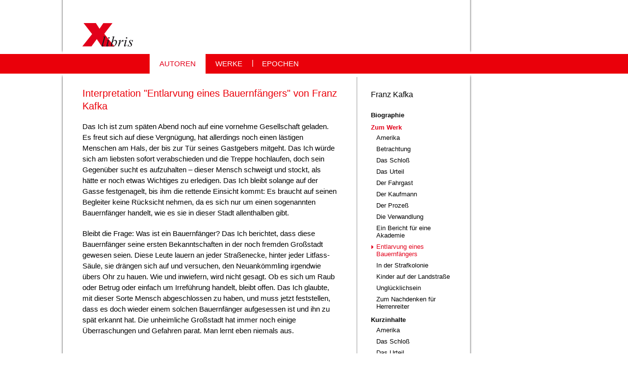

--- FILE ---
content_type: text/html; charset=utf-8
request_url: https://www.xlibris.de/Autoren/Kafka/Werke/Entlarvung%20eines%20Bauernf%C3%A4ngers
body_size: 16568
content:
<!DOCTYPE html>

<html class="no-js" lang="de" dir="ltr">
  <head>
    <meta http-equiv="Content-Type" content="text/html; charset=utf-8" />
<link rel="shortcut icon" href="https://www.xlibris.de/files/favicon_0.ico" type="image/vnd.microsoft.icon" />
<meta name="description" content="Ausführliche Interpretation von &quot;Entlarvung eines Bauernfängers&quot; von Franz Kafka" />
<meta name="generator" content="Drupal 7 (http://drupal.org)" />
<link rel="canonical" href="https://www.xlibris.de/Autoren/Kafka/Werke/Entlarvung%20eines%20Bauernf%C3%A4ngers" />
<link rel="shortlink" href="https://www.xlibris.de/node/134" />
<title>Interpretation "Entlarvung eines Bauernfängers" von Franz Kafka | Xlibris</title>
    <meta name="viewport" content="width=device-width, initial-scale=1, maximum-scale=1" />
    <link rel="apple-touch-icon" sizes="57x57" href="/apple-icon-57x57.png">
<link rel="apple-touch-icon" sizes="60x60" href="/apple-icon-60x60.png">
<link rel="apple-touch-icon" sizes="72x72" href="/apple-icon-72x72.png">
<link rel="apple-touch-icon" sizes="76x76" href="/apple-icon-76x76.png">
<link rel="apple-touch-icon" sizes="114x114" href="/apple-icon-114x114.png">
<link rel="apple-touch-icon" sizes="120x120" href="/apple-icon-120x120.png">
<link rel="apple-touch-icon" sizes="144x144" href="/apple-icon-144x144.png">
<link rel="apple-touch-icon" sizes="152x152" href="/apple-icon-152x152.png">
<link rel="apple-touch-icon" sizes="180x180" href="/apple-icon-180x180.png">
<link rel="icon" type="image/png" sizes="192x192"  href="/android-icon-192x192.png">
<link rel="icon" type="image/png" sizes="32x32" href="/favicon-32x32.png">
<link rel="icon" type="image/png" sizes="96x96" href="/favicon-96x96.png">
<link rel="icon" type="image/png" sizes="16x16" href="/favicon-16x16.png">
<link rel="manifest" href="/manifest.json">
<meta name="msapplication-TileColor" content="#ffffff">
<meta name="msapplication-TileImage" content="/ms-icon-144x144.png">
<meta name="theme-color" content="#ffffff">
<link type="text/css" rel="stylesheet" href="https://www.xlibris.de/files/css/css_xE-rWrJf-fncB6ztZfd2huxqgxu4WO-qwma6Xer30m4.css" media="all" />
<link type="text/css" rel="stylesheet" href="https://www.xlibris.de/files/css/css_Q7R7Blo9EYqLDI5rIlO_T3uTFBjIXjLpcqMHjTvVdmg.css" media="all" />
<link type="text/css" rel="stylesheet" href="https://www.xlibris.de/files/css/css_iYWWwNL__pQzvFAxCQjTb72eiokXID-JYhz1c_UflT4.css" media="all" />
<link type="text/css" rel="stylesheet" href="https://www.xlibris.de/files/css/css_MnXiytJtb186Ydycnpwpw34cuUsHaKc80ey5LiQXhSY.css" media="all" />
<link type="text/css" rel="stylesheet" href="https://www.xlibris.de/files/css/css_eP51uTj8k-gDV8SzxDUp8jmHCkqgwCZ-_QQAr3zd5Qk.css" media="all" />
<link type="text/css" rel="stylesheet" href="https://www.xlibris.de/files/css/css_PNeSoAh1IAwgAzinjMWDyjCF6aAabwJFspLcmgdqFUU.css" media="all" />
<script type="text/javascript" src="https://www.xlibris.de/files/js/js_gYWhuqN0Wsid8HOSk0yFzqMg-2NTv-xegwc2ACYMGws.js"></script>
<script type="text/javascript" src="https://www.xlibris.de/files/js/js_DzD04PZATtGOFjfR8HJgfcaO3-pPZpWFXEvuMvQz2gA.js"></script>
<script type="text/javascript" src="https://www.xlibris.de/files/js/js_7DacTLUpw8_WW6_QyaXDdlNiSQEbmy0NdIDk3Xsx1ic.js"></script>
<script type="text/javascript" src="https://www.xlibris.de/files/js/js_YY5TFQY042m270fKT9p6qxq968wpOZQAtN-xTsJs1LE.js"></script>
<script type="text/javascript">
<!--//--><![CDATA[//><!--
jQuery.extend(Drupal.settings, {"basePath":"\/","pathPrefix":"","ajaxPageState":{"theme":"laroye_site","theme_token":"eB0gQypDxiYWsjsTPOWtXanp2JBEOVp89bDH00LDP74","js":{"sites\/all\/modules\/jquery_update\/replace\/jquery\/1.9\/jquery.min.js":1,"misc\/jquery-extend-3.4.0.js":1,"misc\/jquery.once.js":1,"misc\/drupal.js":1,"sites\/all\/modules\/jquery_update\/replace\/ui\/ui\/minified\/jquery.ui.core.min.js":1,"sites\/all\/modules\/jquery_update\/replace\/ui\/ui\/minified\/jquery.ui.widget.min.js":1,"sites\/all\/modules\/jquery_update\/replace\/ui\/ui\/minified\/jquery.ui.accordion.min.js":1,"public:\/\/languages\/de_jWFXql-gC53fUaHmODBbIGNo6LQOCMY9vO0ZkOVLyiI.js":1,"sites\/all\/themes\/laroye_base\/js\/base.behaviors.js":1,"sites\/all\/themes\/laroye_base\/js\/jquery.touchSwipe.min.js":1,"sites\/all\/themes\/laroye_site\/js\/site.behaviors.js":1,"sites\/all\/themes\/laroye_site\/js\/jQuery.mmenu\/dist\/jquery.mmenu.all.min.js":1,"sites\/all\/themes\/laroye_site\/js\/jQuery.mmenu\/dist\/addons\/setselected\/jquery.mmenu.setselected.min.js":1,"sites\/all\/themes\/laroye_site\/js\/jQuery.mmenu\/dist\/addons\/fixedelements\/jquery.mmenu.fixedelements.min.js":1,"sites\/all\/themes\/laroye_site\/js\/jQuery.mmenu\/dist\/addons\/navbars\/jquery.mmenu.navbars.min.js":1},"css":{"modules\/system\/system.base.css":1,"modules\/system\/system.menus.css":1,"modules\/system\/system.messages.css":1,"modules\/system\/system.theme.css":1,"misc\/ui\/jquery.ui.core.css":1,"misc\/ui\/jquery.ui.theme.css":1,"misc\/ui\/jquery.ui.accordion.css":1,"sites\/all\/modules\/simplenews\/simplenews.css":1,"modules\/comment\/comment.css":1,"modules\/field\/theme\/field.css":1,"modules\/node\/node.css":1,"modules\/user\/user.css":1,"modules\/forum\/forum.css":1,"sites\/all\/modules\/views\/css\/views.css":1,"sites\/all\/modules\/ckeditor\/css\/ckeditor.css":1,"sites\/all\/modules\/ctools\/css\/ctools.css":1,"sites\/all\/themes\/laroye_base\/css\/base.styles.css":1,"sites\/all\/themes\/laroye_base\/css\/base.layout.css":1,"sites\/all\/themes\/laroye_site\/js\/jQuery.mmenu\/dist\/jquery.mmenu.all.css":1,"sites\/all\/themes\/laroye_site\/js\/jQuery.mmenu\/dist\/addons\/setselected\/jquery.mmenu.setselected.css":1,"sites\/all\/themes\/laroye_site\/js\/jQuery.mmenu\/dist\/addons\/navbars\/jquery.mmenu.navbars.css":1,"sites\/all\/themes\/laroye_site\/js\/jQuery.mmenu\/dist\/extensions\/fullscreen\/jquery.mmenu.fullscreen.css":1,"sites\/all\/themes\/laroye_site\/js\/jQuery.mmenu\/dist\/extensions\/positioning\/jquery.mmenu.positioning.css":1,"sites\/all\/themes\/laroye_site\/css\/site.layout.css":1,"sites\/all\/themes\/laroye_site\/css\/site.styles.css":1,"sites\/all\/themes\/laroye_site\/css\/site.queries.css":1,"sites\/all\/themes\/laroye_base\/css\/font-awesome.min.css":1,"sites\/all\/themes\/laroye_base\/css\/shariff.min.css":1,"sites\/all\/themes\/laroye_base\/css\/base.queries.css":1,"sites\/all\/modules\/dbugmod\/css\/dbug.css":1}},"werke":"no"});
//--><!]]>
</script>
<script async src="//pagead2.googlesyndication.com/pagead/js/adsbygoogle.js"></script>
<script>
//(adsbygoogle = window.adsbygoogle || []).push({
//google_ad_client: "ca-pub-8798499412254485",
//enable_page_level_ads: true
//});
</script>


<script async src="https://www.googletagmanager.com/gtag/js?id=G-7CCDKLG252"></script> <script> window.dataLayer = window.dataLayer || []; function gtag(){dataLayer.push(arguments);} gtag('js', new Date()); gtag('config', 'G-7CCDKLG252'); </script> 

  </head>
  <body id="pid-Autoren-Kafka-Werke-Entlarvung-eines-Bauernfängers"  class="html not-front not-logged-in one-sidebar sidebar-second page-node page-node- page-node-134 node-type-xlibris">
    <a href="#menu"  class="navibutton" id="navibutton"><span class="fa fa-bars"></span></a>
<div class="page">
  <div id="header_wrapper" class="region clearfix">
    <header class="region clearfix" role="banner">
      <div class="header-inner" role="banner">
                <div class="branding">
                      <div id="logo">
              <a href="/" title="Startseite" rel="home" class="site-logo">
                <img src="https://www.xlibris.de/files/xlibrislogo.png" alt="Startseite" />
              </a>
            </div>
                                      </div>
              </div>
    </header>
  </div>
  <nav>
  <div id="primary-menu" class="clearfix">
    <div id="block-menu-block-3" class="block block-menu-block">

    
  <div class="content">
    <div class="menu-block-wrapper menu-block-3 menu-name-main-menu parent-mlid-0 menu-level-1">
  <ul class="menu"><li class="first leaf has-children active-trail menu-mlid-43"><a href="/Autoren" title="Ausführliche Biographien, Werke, Interpretationen und Kurzinhalte über deutschsprachige Autorinnen und Autoren" class="active-trail">AUTOREN</a></li>
<li class="leaf menu-mlid-1548"><a href="/originaltexte" title="Ungekürzte und sorgsam redigierte Werke deutschsprachiger Autor(inn)en">WERKE</a></li>
<li class="last leaf has-children menu-mlid-53"><a href="/Epochen" title="Deutsche Literaturgeschichte, alle literarischen Epochen seit 1600 bis heute">EPOCHEN</a></li>
</ul></div>
  </div>
</div>
  </div>
</nav>
  <div id="preface" class="region clearfix" role="complementary">
          </div>

  <div id="main_wrapper" class="region clearfix">
    <div id="main" class="region clearfix">
      <div id="main-inner" class="region clearfix">
                <div id="main-content" role="main" class="region clearfix">
                                            <h1 class="title" id="page-title">
              Interpretation &quot;Entlarvung eines Bauernfängers&quot; von Franz Kafka                          </h1>
                      <div id="content_top">
    <div class="region region-content-top">
      <div id="block-block-56" class="block block-block">

    
  <div class="content">
    <script>
if (window.innerWidth < 1124) {
(adsbygoogle = window.adsbygoogle || []).push({
google_ad_client: "ca-pub-8798499412254485"
});
}
</script>
<script type="text/javascript">
if (window.innerWidth < 1124) {
  var code='<script async src="//pagead2.googlesyndication.com/pagead/js/adsbygoogle.js">\n\
<\/script>';
document.write(code);
}
</script>
<script>
if (window.innerWidth < 1124) {
<!-- AdSense-neu -->
  var code2=`<ins class="adsbygoogle" 
  style="display:block" 
  data-ad-client="ca-pub-8798499412254485" 
  data-ad-slot="5142496693" data-ad-format="auto"></ins>`;
document.write(code2);
}
</script>

  </div>
</div>
    </div>
  </div>
            <div id="content">
    <div class="region region-content">
            <div id="node-134" class="node node-xlibris">
  <div class="content">
    <div class="field_body">
            <div class="field-item even"><p>Das Ich ist zum späten Abend noch auf eine vornehme Gesellschaft geladen. Es freut sich auf diese Vergnügung, hat allerdings noch einen lästigen Menschen am Hals, der bis zur Tür seines Gastgebers mitgeht. Das Ich würde sich am liebsten sofort verabschieden und die Treppe hochlaufen, doch sein Gegenüber sucht es aufzuhalten – dieser Mensch schweigt und stockt, als hätte er noch etwas Wichtiges zu erledigen. Das Ich bleibt solange auf der Gasse festgenagelt, bis ihm die rettende Einsicht kommt: Es braucht auf seinen Begleiter keine Rücksicht nehmen, da es sich nur um einen sogenannten Bauernfänger handelt, wie es sie in dieser Stadt allenthalben gibt.</p>
<p>Bleibt die Frage: Was ist ein Bauernfänger? Das Ich berichtet, dass diese Bauernfänger seine ersten Bekanntschaften in der noch fremden Großstadt gewesen seien. Diese Leute lauern an jeder Straßenecke, hinter jeder Litfass-Säule, sie drängen sich auf und versuchen, den Neuankömmling irgendwie übers Ohr zu hauen. Wie und inwiefern, wird nicht gesagt. Ob es sich um Raub oder Betrug oder einfach um Irreführung handelt, bleibt offen. Das Ich glaubte, mit dieser Sorte Mensch abgeschlossen zu haben, und muss jetzt feststellen, dass es doch wieder einem solchen Bauernfänger aufgesessen ist und ihn zu spät erkannt hat. Die unheimliche Großstadt hat immer noch einige Überraschungen und Gefahren parat. Man lernt eben niemals aus.</p>
</div>
    </div>
  </div>  
</div>
    </div>
  </div>
                      <div id="content_bottom">
    <div class="region region-content-bottom">
      <div id="block-block-54" class="block block-block">

    
  <div class="content">
    <script async src="//pagead2.googlesyndication.com/pagead/js/adsbygoogle.js"></script>
<script>
(adsbygoogle = window.adsbygoogle || []).push({
google_ad_client: "ca-pub-8798499412254485",
enable_page_level_ads: true
});
</script>
<script async src="//pagead2.googlesyndication.com/pagead/js/adsbygoogle.js"></script>
<!-- AdSense-neu -->
<ins class="adsbygoogle"
style="display:block"
data-ad-client="ca-pub-8798499412254485"
data-ad-slot="5142496693"
data-ad-format="auto"></ins>
<script>
(adsbygoogle = window.adsbygoogle || []).push({});
</script>  </div>
</div>
    </div>
  </div>
                  </div>
          <aside class="region region-sidebar-second">
    <div class="sidebar-inner">
    <div id="block-block-50" class="block block-block sidebar_header">

    
  <div class="content">
    Franz Kafka  </div>
</div>
<div id="block-menu-block-5" class="block block-menu-block" class="block block-menu-block">
  <nav>
    <div class="menu-block-wrapper menu-block-5 menu-name-main-menu parent-mlid-43 menu-level-2">
  <ul class="menu"><li class="first expanded menu-mlid-1214"><a href="/Autoren/Kafka/Biographie/Seite1" title="Biographie Franz Kafka">Biographie</a><ul class="menu"><li class="first leaf menu-mlid-1583"><a href="/Autoren/Kafka/Biographie/Seite2">Biographie Franz Kafka / Seite 2</a></li>
<li class="leaf menu-mlid-1635"><a href="/Autoren/Kafka/Biographie/Seite3">Biographie Franz Kafka / Seite 3</a></li>
<li class="leaf menu-mlid-1636"><a href="/Autoren/Kafka/Biographie/Seite4">Biographie Franz Kafka / Seite 4</a></li>
<li class="leaf menu-mlid-1637"><a href="/Autoren/Kafka/Biographie/Seite5">Biographie Franz Kafka / Seite 5</a></li>
<li class="leaf menu-mlid-1638"><a href="/Autoren/Kafka/Biographie/Seite6">Biographie Franz Kafka / Seite 6</a></li>
<li class="leaf menu-mlid-1639"><a href="/Autoren/Kafka/Biographie/Seite7">Biographie Franz Kafka / Seite 7</a></li>
<li class="leaf menu-mlid-1640"><a href="/Autoren/Kafka/Biographie/Seite8">Biographie Franz Kafka / Seite 8</a></li>
<li class="last leaf menu-mlid-1641"><a href="/Autoren/Kafka/Biographie/Seite9">Biographie Franz Kafka / Seite 9</a></li>
</ul></li>
<li class="expanded active-trail menu-mlid-1216"><a href="/Autoren/Kafka/Werke" title="Franz Kafka / Zum Werk" class="active-trail">Zum Werk</a><ul class="menu"><li class="first leaf menu-mlid-1217"><a href="/Autoren/Kafka/Werke/Amerika" title="Interpretation Amerika">Amerika</a></li>
<li class="leaf menu-mlid-1218"><a href="/Autoren/Kafka/Werke/Betrachtung" title="Interpretation Betrachtung">Betrachtung</a></li>
<li class="leaf menu-mlid-1219"><a href="/Autoren/Kafka/Werke/Das%20Schlo%C3%9F" title="Interpretation Das Schloß">Das Schloß</a></li>
<li class="leaf menu-mlid-1220"><a href="/Autoren/Kafka/Werke/Das%20Urteil" title="Interpretation Das Urteil">Das Urteil</a></li>
<li class="leaf menu-mlid-1221"><a href="/Autoren/Kafka/Werke/Der%20Fahrgast" title="Interpretation Der Fahrgast">Der Fahrgast</a></li>
<li class="leaf menu-mlid-1222"><a href="/Autoren/Kafka/Werke/Der%20Kaufmann" title="Interpretation Der Kaufmann">Der Kaufmann</a></li>
<li class="leaf menu-mlid-1223"><a href="/Autoren/Kafka/Werke/Der%20Proze%C3%9F" title="Interpretation Der Prozeß">Der Prozeß</a></li>
<li class="leaf menu-mlid-1224"><a href="/Autoren/Kafka/Werke/Die%20Verwandlung" title="Interpretation Die Verwandlung">Die Verwandlung</a></li>
<li class="leaf menu-mlid-1225"><a href="/Autoren/Kafka/Werke/Ein%20Bericht%20f%C3%BCr%20eine%20Akademie" title="Interpretation Ein Bericht für eine Akademie">Ein Bericht für eine Akademie</a></li>
<li class="leaf active-trail active menu-mlid-1226"><a href="/Autoren/Kafka/Werke/Entlarvung%20eines%20Bauernf%C3%A4ngers" title="Interpretation Entlarvung eines Bauernfängers" class="active-trail active">Entlarvung eines Bauernfängers</a></li>
<li class="leaf menu-mlid-1227"><a href="/Autoren/Kafka/Werke/In%20der%20Strafkolonie" title="Interpretation In der Strafkolonie">In der Strafkolonie</a></li>
<li class="leaf menu-mlid-1228"><a href="/Autoren/Kafka/Werke/Kinder%20auf%20der%20Landstra%C3%9Fe" title="Interpretation Kinder auf der Landstraße">Kinder auf der Landstraße</a></li>
<li class="leaf menu-mlid-1229"><a href="/Autoren/Kafka/Werke/Ungl%C3%BCcklichsein" title="Interpretation Unglücklichsein">Unglücklichsein</a></li>
<li class="last leaf menu-mlid-1230"><a href="/Autoren/Kafka/Werke/Zum%20Nachdenken%20f%C3%BCr%20Herrenreiter" title="Interpretation Zum Nachdenken für Herrenreiter">Zum Nachdenken für Herrenreiter</a></li>
</ul></li>
<li class="expanded menu-mlid-1231"><a href="/Autoren/Kafka/Kurzinhalt" title="Franz Kafka / Kurzinhalte">Kurzinhalte</a><ul class="menu"><li class="first leaf menu-mlid-1232"><a href="/Autoren/Kafka/Kurzinhalt/Amerika" title="Kurzinhalt, Zusammenfassung: Amerika">Amerika</a></li>
<li class="leaf menu-mlid-1233"><a href="/Autoren/Kafka/Kurzinhalt/Das%20Schlo%C3%9F" title="Kurzinhalt, Zusammenfassung: Das Schloß">Das Schloß</a></li>
<li class="leaf menu-mlid-1234"><a href="/Autoren/Kafka/Kurzinhalt/Das%20Urteil" title="Kurzinhalt, Zusammenfassung: Das Urteil">Das Urteil</a></li>
<li class="leaf menu-mlid-1235"><a href="/Autoren/Kafka/Kurzinhalt/Der%20Proze%C3%9F" title="Kurzinhalt, Zusammenfassung: Der Prozeß">Der Prozeß</a></li>
<li class="leaf menu-mlid-1236"><a href="/Autoren/Kafka/Kurzinhalt/Die%20Verwandlung" title="Kurzinhalt, Zusammenfassung: Die Verwandlung">Die Verwandlung</a></li>
<li class="leaf menu-mlid-1237"><a href="/Autoren/Kafka/Kurzinhalt/Ein%20Bericht%20f%C3%BCr%20eine%20Akademie" title="Kurzinhalt, Zusammenfassung: Ein Bericht für eine Akademie">Ein Bericht für eine Akademie</a></li>
<li class="leaf menu-mlid-1238"><a href="/Autoren/Kafka/Kurzinhalt/Ein%20Landarzt" title="Kurzinhalt, Zusammenfassung: Ein Landarzt">Ein Landarzt</a></li>
<li class="leaf menu-mlid-1239"><a href="/Autoren/Kafka/Kurzinhalt/In%20der%20Strafkolonie" title="Kurzinhalt, Zusammenfassung: In der Strafkolonie">In der Strafkolonie</a></li>
<li class="last leaf menu-mlid-1240"><a href="/Autoren/Kafka/Kurzinhalt/Schakale%20und%20Araber" title="Kurzinhalt, Zusammenfassung: Schakale und Araber">Schakale und Araber</a></li>
</ul></li>
<li class="leaf menu-mlid-1215"><a href="/Autoren/Kafka/Bibliographie" title="Franz Kafka / Ausgewählte Bibliographie">Bibliographie</a></li>
<li class="expanded menu-mlid-1431"><a href="/Autoren/Kafka/Originaltexte" title="Originaltexte von Franz Kafka">Werke</a><ul class="menu"><li class="first leaf menu-mlid-1432"><a href="/Autoren/Kafka/Originaltexte/Amerika" title="Originaltext &quot;Amerika&quot; von Franz Kafka">Amerika</a></li>
<li class="leaf menu-mlid-1439"><a href="/Autoren/Kafka/Originaltexte/Brief_an_den_Vater" title="Originaltext &quot;Brief an den Vater&quot; von Franz Kafka">Brief an den Vater</a></li>
<li class="leaf menu-mlid-1442"><a href="/Autoren/Kafka/Originaltexte/Das_Schloss" title="Originaltext &quot;Das Schloß&quot; von Franz Kafka">Das Schloß</a></li>
<li class="leaf menu-mlid-1445"><a href="/Autoren/Kafka/Originaltexte/Das_Urteil" title="Originaltext &quot;Das Urteil&quot; von Franz Kafka">Das Urteil</a></li>
<li class="leaf menu-mlid-1441"><a href="/Autoren/Kafka/Originaltexte/Der_Prozess" title="Originaltext &quot;Der Prozeß&quot; von Franz Kafka">Der Prozeß</a></li>
<li class="leaf menu-mlid-1446"><a href="/Autoren/Kafka/Originaltexte/Die_Verwandlung" title="Originaltext &quot;Die Verwandlung&quot; von Franz Kafka">Die Verwandlung</a></li>
<li class="leaf menu-mlid-1444"><a href="/Autoren/Kafka/Originaltexte/Erzaehlungen" title="Erzählungen von Franz Kafka">Erzählungen</a></li>
<li class="leaf menu-mlid-1440"><a href="/Autoren/Kafka/Originaltexte/Hochzeitsvorbereitungen" title="Originaltext &quot;Hochzeitsvorbereitungen auf dem Lande&quot; von Franz Kafka">Hochzeitsvorbereitungen auf dem Lande</a></li>
<li class="leaf menu-mlid-1447"><a href="/Autoren/Kafka/Originaltexte/In_der_Strafkolonie" title="Originaltext &quot;In der Strafkolonie&quot; von Franz Kafka">In der Strafkolonie</a></li>
<li class="last leaf menu-mlid-1443"><a href="/Autoren/Kafka/Originaltexte/Kurzgeschichten" title="Kurzgeschichten von Franz Kafka">Kurzgeschichten</a></li>
</ul></li>
<li class="last leaf menu-mlid-1394"><a href="/Autoren/Zitate/Kafka" title="Zitate von und über Leben und Werk von Franz Kafka">Zitate</a></li>
</ul></div>
  </nav>
</div>
    </div>
  </aside>
      </div>
      <footer class="region clearfix" role="contentinfo">
          <div id="footer">
    <div class="region region-footer">
      <div id="block-menu-block-12" class="block block-menu-block footer_menu">

    
  <div class="content">
    <div class="menu-block-wrapper menu-block-12 menu-name-menu-x-impressum parent-mlid-0 menu-level-1">
  <ul class="menu"><li class="first leaf menu-mlid-54"><a href="/Aufsaetze" title="Aufsätze zu deutschsprachigen Autoren und zur deutschen Literaturgeschichte">Aufsätze</a></li>
<li class="leaf menu-mlid-1686"><a href="/Postille" title="">Postille</a></li>
<li class="leaf menu-mlid-1815"><a href="/Impressum/Datenschutz" title="">Datenschutz</a></li>
<li class="last leaf has-children menu-mlid-73"><a href="/Impressum" title="Impressum">Impressum</a></li>
</ul></div>
  </div>
</div>
    </div>
  </div>
              </footer>
    </div>
      <div id="sidebar_ads">
    <div class="region region-sidebar-ads">
      <div id="block-block-10" class="block block-block">

    
  <div class="content">
    <script type="text/javascript">
if (window.innerWidth > 1100) {
google_ad_client = "pub-8798499412254485";
google_ad_width = 220;
google_ad_height = 600;
google_ad_format = "160x600_as";
google_ad_type = "text_image";
google_ad_channel = ""; 
}
</script>
<script type="text/javascript">
if (window.innerWidth > 1100) {
  var code='<script type=\"text/javascript\" src=\"https://pagead2.googlesyndication.com/pagead/show_ads.js\"><\/script>';
document.write(code);
}
</script>  </div>
</div>
    </div>
  </div>
  </div>
  <div id="postscript" class="region clearfix" role="complementary">
          </div>

</div>
<div id="smart-menu-wrapper">
  <div class="sidebar-first-s column sidebar">
    <nav id="menu">
      <div id="mobile-nav">
        <ul class="menu"><li class="first expanded active-trail"><a href="/Autoren" title="Ausführliche Biographien, Werke, Interpretationen und Kurzinhalte über deutschsprachige Autorinnen und Autoren" class="active-trail">AUTOREN</a><ul class="menu"><li class="first expanded"><a href="/Autoren/Bachmann/Biographie" title="Ausführliche Biographie von Ingeborg Bachmann">Ingeborg Bachmann</a><ul class="menu"><li class="first leaf"><a href="/Autoren/Bachmann/Biographie" title="Ingeborg Bachmann / Biographie">Biographie</a></li>
<li class="expanded"><a href="/Autoren/Bachmann/Werke" title="Ingeborg Bachmann / Zum Werk">Zum Werk</a><ul class="menu"><li class="first leaf"><a href="/Autoren/Bachmann/Werke/B%C3%B6hmen%20liegt%20am%20Meer" title="Ausführliche Interpretation: &quot;Böhmen liegt am Meer&quot; von Ingeborg Bachmann">Böhmen liegt am Meer</a></li>
<li class="leaf"><a href="/Autoren/Bachmann/Werke/Das%20drei%C3%9Figste%20Jahr" title="Ausführliche Interpretation &quot;Das dreißigste Jahr&quot; von Ingeborg Bachmann">Das dreißigste Jahr</a></li>
<li class="leaf"><a href="/Autoren/Bachmann/Werke/Der%20gute%20Gott%20von%20Manhattan" title="Interpretation &quot;Der gute Gott von Manhattan&quot; von Ingeborg Bachmann">Der gute Gott von Manhattan</a></li>
<li class="leaf"><a href="/Autoren/Bachmann/Werke/Die%20gestundete%20Zeit" title="Interpretation &quot;Die gestundete Zeit&quot; von Ingeborg Bachmann">Die gestundete Zeit</a></li>
<li class="last leaf"><a href="/Autoren/Bachmann/Werke/Malina" title="Interpretation &quot;Malina&quot; von Ingeborg Bachmann">Malina</a></li>
</ul></li>
<li class="expanded"><a href="/Autoren/Bachmann/Kurzinhalt" title="Ingeborg Bachmann / Kurzinhalte">Kurzinhalte</a><ul class="menu"><li class="first leaf"><a href="/Autoren/Bachmann/Kurzinhalt/Erz%C3%A4hlb%C3%A4nde" title="Kurzinhalt, Zusammenfassung &quot;Erzählbände&quot; von Ingeborg Bachmann">Erzählbände</a></li>
<li class="leaf"><a href="/Autoren/Bachmann/Kurzinhalt/H%C3%B6rspiele" title="Kurzinhalt, Zusammenfassung &quot;Hörspiele&quot; von Ingeborg Bachmann">Hörspiele</a></li>
<li class="last leaf"><a href="/Autoren/Bachmann/Kurzinhalt/Roman%20Malina" title="Kurzinhalt, Zusammenfassung &quot;Malina&quot; von Ingeborg Bachmann">Malina</a></li>
</ul></li>
<li class="leaf"><a href="/Autoren/Bachmann/Bibliographie" title="Ingeborg Bachmann / Ausgewählte Bibliographie">Bibliographie</a></li>
<li class="last leaf"><a href="/Autoren/Zitate/Bachmann" title="Zitate von und über Leben und Werk von Ingeborg Bachmann">Zitate</a></li>
</ul></li>
<li class="expanded"><a href="/Autoren/Borchert/Biographie" title="Ausführlicher Lebenslauf und Biographie von Wolfgang Borchert">Wolfgang Borchert</a><ul class="menu"><li class="first leaf"><a href="/Autoren/Borchert/Biographie" title="Wolfgang Borchert / Biographie">Biographie</a></li>
<li class="last leaf"><a href="/Autoren/Zitate/Borchert" title="Zitate von und über Wolfgang Borchert">Zitate</a></li>
</ul></li>
<li class="expanded"><a href="/Autoren/Brecht/Biographie/Seite1" title="Ausführlicher Lebenslauf und Biographie von Bertolt Brecht">Bertolt Brecht</a><ul class="menu"><li class="first expanded"><a href="/Autoren/Brecht/Biographie/Seite1" title="Biographie und Lebenslauf von Bertolt Brecht">Biographie</a><ul class="menu"><li class="first leaf"><a href="/Autoren/Brecht/Biographie/Seite2">Biographie Bertolt Brecht (Seite 2)</a></li>
<li class="leaf"><a href="/Autoren/Brecht/Biographie/Seite9">Biographie Bertolt Brecht: Chausseestraße und Dorotheenstädter Friedhof</a></li>
<li class="leaf"><a href="/Autoren/Brecht/Biographie/Seite7">Biographie Bertolt Brecht: Das amerikanische Exil</a></li>
<li class="leaf"><a href="/Autoren/Brecht/Biographie/Seite5">Biographie Bertolt Brecht: Das epische Theater</a></li>
<li class="leaf"><a href="/Autoren/Brecht/Biographie/Seite4">Biographie Bertolt Brecht: Die Berliner Zeit</a></li>
<li class="leaf"><a href="/Autoren/Brecht/Biographie/Seite6">Biographie Bertolt Brecht: Im Exil</a></li>
<li class="leaf"><a href="/Autoren/Brecht/Biographie/Seite3">Biographie Bertolt Brecht: München in der Weimarer Republik</a></li>
<li class="last leaf"><a href="/Autoren/Brecht/Biographie/Seite8">Biographie Bertolt Brecht: Rückkehr nach Berlin</a></li>
</ul></li>
<li class="expanded"><a href="/Autoren/Brecht/Werke" title="Bertolt Brecht / Zum Werk">Zum Werk</a><ul class="menu"><li class="first leaf"><a href="/Autoren/Brecht/Werke/Das%20epische%20Theater" title="Interpretation &quot;Das epische Theater&quot; von Bertolt Brecht">Das epische Theater</a></li>
<li class="leaf"><a href="/Autoren/Brecht/Werke/Der%20verwundete%20Sokrates" title="Interpretation &quot;Der verwundete Sokrates&quot; von Bertolt Brecht">Der verwundete Sokrates</a></li>
<li class="leaf"><a href="/Autoren/Brecht/Werke/Die%20Dreigroschenoper" title="Interpretation &quot;Die Dreigroschenoper&quot; von Bertolt Brecht">Die Dreigroschenoper</a></li>
<li class="leaf"><a href="/Autoren/Brecht/Werke/Kalendergeschichten" title="Interpretation &quot;Kalendergeschichten&quot; von Bertolt Brecht">Kalendergeschichten</a></li>
<li class="leaf"><a href="/Autoren/Brecht/Werke/Leben%20des%20Galilei" title="Interpretation &quot;Leben des Galilei&quot; von Bertolt Brecht">Leben des Galilei</a></li>
<li class="leaf"><a href="/Autoren/Brecht/Werke/Lyrik" title="Interpretation: Lyrik (Einführung) Bertolt Brecht">Lyrik</a></li>
<li class="last leaf"><a href="/Autoren/Brecht/Werke/Mutter%20Courage%20und%20ihre%20Kinder" title="Interpretation &quot;Mutter Courage und ihre Kinder&quot; von Bertolt Brecht">Mutter Courage und ihre Kinder</a></li>
</ul></li>
<li class="expanded"><a href="/Autoren/Brecht/Kurzinhalt" title="Bertolt Brecht / Kurzinhalte">Kurzinhalte</a><ul class="menu"><li class="first leaf"><a href="/Autoren/Brecht/Kurzinhalt/Der%20Kaukasische%20Kreidekreis" title="Kurzinhalt, Zusammenfassung: &quot;Der Kaukasische Kreidekreis&quot; von Bertolt Brecht">Der Kaukasische Kreidekreis</a></li>
<li class="leaf"><a href="/Autoren/Brecht/Kurzinhalt/Die%20Dreigroschenoper" title="Kurzinhalt, Zusammenfassung: &quot;Der Kaukasische Kreidekreis&quot; von Bertolt Brecht">Die Dreigroschenoper</a></li>
<li class="leaf"><a href="/Autoren/Brecht/Kurzinhalt/Kalendergeschichten" title="Kurzinhalt, Zusammenfassung &quot;Kalendergeschichten&quot; von Bertolt Brecht">Kalendergeschichten</a></li>
<li class="leaf"><a href="/Autoren/Brecht/Kurzinhalt/Leben%20des%20Galilei" title="Kurzinhalt, Zusammenfassung &quot;Leben des Galilei&quot; von Bertolt Brecht">Leben des Galilei</a></li>
<li class="last leaf"><a href="/Autoren/Brecht/Kurzinhalt/Mutter%20Courage%20und%20ihre%20Kinder" title="Kurzinhalt, Zusammenfassung &quot;Mutter Courage und ihre Kinder&quot; von Bertolt Brecht">Mutter Courage und ihre Kinder</a></li>
</ul></li>
<li class="leaf"><a href="/Autoren/Brecht/Bibliographie" title="Bertolt Brecht / Auswahlbibliographie">Bibliographie</a></li>
<li class="last leaf"><a href="/Autoren/Zitate/Brecht" title="Zitate von und über Bertolt Brecht: Leben und Werk">Zitate</a></li>
</ul></li>
<li class="expanded"><a href="/Autoren/Buechner/Biographie/Seite1" title="Ausführliche Biographie und Werk von Georg Büchner">Georg Büchner</a><ul class="menu"><li class="first expanded"><a href="/Autoren/Buechner/Biographie/Seite1" title="Biographie Georg Büchner">Biographie</a><ul class="menu"><li class="first leaf"><a href="/Autoren/Buechner/Biographie/Seite10">Biographie Georg Büchner / Seite 10</a></li>
<li class="leaf"><a href="/Autoren/Buechner/Biographie/Seite2">Biographie Georg Büchner / Seite 2</a></li>
<li class="leaf"><a href="/Autoren/Buechner/Biographie/Seite3">Biographie Georg Büchner / Seite 3</a></li>
<li class="leaf"><a href="/Autoren/Buechner/Biographie/Seite4">Biographie Georg Büchner / Seite 4</a></li>
<li class="leaf"><a href="/Autoren/Buechner/Biographie/Seite5">Biographie Georg Büchner / Seite 5</a></li>
<li class="leaf"><a href="/Autoren/Buechner/Biographie/Seite6">Biographie Georg Büchner / Seite 6</a></li>
<li class="leaf"><a href="/Autoren/Buechner/Biographie/Seite7">Biographie Georg Büchner / Seite 7</a></li>
<li class="leaf"><a href="/Autoren/Buechner/Biographie/Seite8">Biographie Georg Büchner / Seite 8</a></li>
<li class="last leaf"><a href="/Autoren/Buechner/Biographie/Seite9">Biographie Georg Büchner / Seite 9</a></li>
</ul></li>
<li class="expanded"><a href="/Autoren/Buechner/Werke" title="Georg Büchner / Zum Werk">Zum Werk</a><ul class="menu"><li class="first leaf"><a href="/Autoren/Buechner/Werke/Dantons%20Tod" title="Interpretation &quot;Dantons Tod&quot; von Georg Büchner">Dantons Tod</a></li>
<li class="leaf"><a href="/Autoren/Buechner/Werke/Der%20hessische%20Landbote" title="Interpretation &quot;Der hessische Landbote&quot; von Georg Büchner">Der hessische Landbote</a></li>
<li class="leaf"><a href="/Autoren/Buechner/Werke/Lenz" title="Interpretation: Lenz">Lenz</a></li>
<li class="leaf"><a href="/Autoren/Buechner/Werke/Leonce%20und%20Lena" title="Ausführliche Interpretation &quot;Leonce und Lena&quot; von Georg Büchner">Leonce und Lena</a></li>
<li class="last leaf"><a href="/Autoren/Buechner/Werke/Woyzeck" title="Interpretation &quot;Woyzeck&quot; von Georg Büchner">Woyzeck</a></li>
</ul></li>
<li class="expanded"><a href="/Autoren/Buechner/Kurzinhalt" title="Büchner / Kurzinhalte">Kurzinhalte</a><ul class="menu"><li class="first leaf"><a href="/Autoren/Buechner/Kurzinhalt/Dantons%20Tod" title="Kurzinhalt, Zusammenfassung &quot;Dantons Tod&quot; von Georg Büchner">Dantons Tod</a></li>
<li class="leaf"><a href="/Autoren/Buechner/Kurzinhalt/Der%20hessische%20Landbote" title="Kurzinhalt, Zusammenfassung &quot;Der hessische Landbote&quot; von Georg Büchner">Der hessische Landbote</a></li>
<li class="leaf"><a href="/Autoren/Buechner/Kurzinhalt/Lenz" title="Kurzinhalt, Zusammenfassung &quot;Lenz&quot; von Georg Büchner">Lenz</a></li>
<li class="leaf"><a href="/Autoren/Buechner/Kurzinhalt/Leonce%20und%20Lena" title="Kurzinhalt, Zusammenfassung &quot;Leonce und Lena&quot; von Georg Büchner">Leonce und Lena</a></li>
<li class="last leaf"><a href="/Autoren/Buechner/Kurzinhalt/Woyzeck" title="Kurzinhalt, Zusammenfassung &quot;Woyzeck&quot; von Georg Büchner">Woyzeck</a></li>
</ul></li>
<li class="leaf"><a href="/Autoren/Buechner/Bibliographie" title="Georg Büchner / Ausgewählte Bibliographie">Bibliographie</a></li>
<li class="expanded"><a href="/Autoren/Buechner/Aufsaetze">Aufsätze</a><ul class="menu"><li class="first last leaf"><a href="/node/1791">Wenn die Fachwissenschaft irrt: Georg Büchners &quot;Woyzeck&quot;</a></li>
</ul></li>
<li class="expanded"><a href="/Autoren/Buechner/Originaltexte" title="Originaltexte von Georg Büchner">Werke</a><ul class="menu"><li class="first leaf"><a href="/Autoren/Buechner/Originaltexte/Dantons_Tod" title="Ungekürzter Text &quot;Dantons Tod&quot; von Georg Büchner">Dantons Tod</a></li>
<li class="leaf"><a href="/Autoren/Buechner/Originaltexte/Der_hessische_Landbote" title="Originaltext &quot;Der hessische Landbote&quot; von Georg Büchner">Der hessische Landbote</a></li>
<li class="leaf"><a href="/Autoren/Buechner/Originaltexte/Lenz" title="Originaltext &quot;Lenz&quot; von Georg Büchner">Lenz</a></li>
<li class="leaf"><a href="/Autoren/Buechner/Originaltexte/Leonce_und_Lena" title="Originaltext &quot;Leonce und Lena&quot; von Georg Büchner">Leonce und Lena</a></li>
<li class="last leaf"><a href="/Autoren/Buechner/Originaltexte/Woyzeck" title="Originaltext &quot;Woyzeck&quot; von Georg Büchner">Woyzeck</a></li>
</ul></li>
<li class="last leaf"><a href="/Autoren/Zitate/Buechner" title="Zitate von und über Georg Büchner: Leben und Werk">Zitate</a></li>
</ul></li>
<li class="expanded"><a href="/Autoren/Celan/Biographie" title="Ausführlicher Lebenslauf und Biographie von Paul Celan">Paul Celan</a><ul class="menu"><li class="first leaf"><a href="/Autoren/Celan/Biographie">Biographie</a></li>
<li class="expanded"><a href="/Autoren/Celan/Werke" title="Paul Celan / Zum Werk">Zum Werk</a><ul class="menu"><li class="first leaf"><a href="/Autoren/Celan/Werke/Mohn%20und%20Ged%C3%A4chtnis" title="Interpretation &quot;Mohn und Gedächtnis&quot; von Paul Celan">Mohn und Gedächtnis</a></li>
<li class="leaf"><a href="/Autoren/Celan/Werke/Sprachgitter" title="Interpretation &quot;Sprachgitter&quot; von Paul Celan">Sprachgitter</a></li>
<li class="last leaf"><a href="/Autoren/Celan/Werke/Todesfuge" title="Interpretation &quot;Todesfuge&quot; von Paul Celan">Todesfuge</a></li>
</ul></li>
<li class="leaf"><a href="/Autoren/Celan/Bibliographie" title="Paul Celan / Ausgewählte Bibliographie">Bibliographie</a></li>
<li class="last leaf"><a href="/Autoren/Zitate/Celan" title="Zitate von und über Leben und Werk von Paul Celan">Zitate</a></li>
</ul></li>
<li class="expanded"><a href="/Autoren/Doeblin/Biographie" title="Ausführlicher Lebenslauf und Biographie von Alfred Döblin">Alfred Döblin</a><ul class="menu"><li class="first leaf"><a href="/Autoren/Doeblin/Biographie" title="Alfred Döblin / Biographie">Biographie</a></li>
<li class="expanded"><a href="/Autoren/Doeblin/Werke" title="Alfred Döblin / Zum Werk">Zum Werk</a><ul class="menu"><li class="first leaf"><a href="/Autoren/Doeblin/Werke/Berlin%20Alexanderplatz" title="Interpretation &quot;Berlin Alexanderplatz&quot; von Alfred Döblin">Berlin Alexanderplatz</a></li>
<li class="leaf"><a href="/Autoren/Doeblin/Werke/Die%20Ermordung%20einer%20Butterblume" title="Interpretation &quot;Die Ermordung einer Butterblume&quot; von Alfred Döblin">Die Ermordung einer Butterblume</a></li>
<li class="last leaf"><a href="/Autoren/Doeblin/Werke/Die%20drei%20Spr%C3%BCnge%20des%20Wang-lun" title="Interpretation &quot;Die drei Sprünge des Wang-lun&quot; von Alfred Döblin">Die drei Sprünge des Wang-lun</a></li>
</ul></li>
<li class="expanded"><a href="/Autoren/Doeblin/Kurzinhalt" title="Alfred Döblin / Kurzinhalte">Kurzinhalte</a><ul class="menu"><li class="first leaf"><a href="/Autoren/Doeblin/Kurzinhalt/Berlin%20Alexanderplatz" title="Kurzinhalt, Zusammenfassung &quot;Berlin Alexanderplatz&quot;">Berlin Alexanderplatz</a></li>
<li class="leaf"><a href="/Autoren/Doeblin/Kurzinhalt/Die%20Ermordung%20einer%20Butterblume" title="Kurzinhalt, Zusammenfassung &quot;Die Ermordung einer Butterblume&quot; von Alfred Döblin">Die Ermordung einer Butterblume</a></li>
<li class="last leaf"><a href="/Autoren/Doeblin/Kurzinhalt/Die%20drei%20Spr%C3%BCnge%20des%20Wang-lun" title="Kurzinhalt, Zusammenfassung &quot;Die drei Sprünge des Wang-lun&quot; von Alfred Döblin">Die drei Sprünge des Wang-lun</a></li>
</ul></li>
<li class="leaf"><a href="/Autoren/Doeblin/Bibliographie" title="Alfred Döblin / Ausgewählte Bibliographie">Bibliographie</a></li>
<li class="last leaf"><a href="/Autoren/Zitate/Doeblin" title="Zitate von und über Leben und Werk von Alfred Döblin">Zitate</a></li>
</ul></li>
<li class="expanded"><a href="/Autoren/Droste-Huelshoff/Biographie/Seite1" title="Ausführliche Biographie und Werk von Annette von Droste-Hülshoff">Annette von Droste-Hülshoff</a><ul class="menu"><li class="first expanded"><a href="/Autoren/Droste-Huelshoff/Biographie/Seite1" title="Biographie Annette von Droste-Hülshoff">Biographie</a><ul class="menu"><li class="first leaf"><a href="/Autoren/Droste-Huelshoff/Biographie/Seite2">Biographie Annette von Droste-Hülshoff / Seite 2</a></li>
<li class="leaf"><a href="/Autoren/Droste-Huelshoff/Biographie/Seite3">Biographie Annette von Droste-Hülshoff / Seite 3</a></li>
<li class="last leaf"><a href="/Autoren/Droste-Huelshoff/Biographie/Seite4">Biographie Annette von Droste-Hülshoff / Seite 4</a></li>
</ul></li>
<li class="expanded"><a href="/Autoren/Droste-Huelshoff/Werke" title="Annette von Droste-Hülshoff / Zum Werk">Zum Werk</a><ul class="menu"><li class="first last leaf"><a href="/Autoren/Droste-Huelshoff/Werke/Die%20Judenbuche" title="Interpretation &quot;Die Judenbuche&quot; von Annette von Droste-Hülshoff">Die Judenbuche</a></li>
</ul></li>
<li class="expanded"><a href="/Autoren/Droste-Huelshoff/Kurzinhalt" title="Annette von Droste-Hülshoff / Kurzinhalt">Kurzinhalt</a><ul class="menu"><li class="first leaf"><a href="/Autoren/Droste-Huelshoff/Kurzinhalt/Bei%20uns%20zu%20Lande%20auf%20dem%20Lande" title="Kurzinhalt, Zusammenfassung: Bei uns zu Lande auf dem Lande">Bei uns zu Lande auf dem Lande</a></li>
<li class="leaf"><a href="/Autoren/Droste-Huelshoff/Kurzinhalt/Bilder%20aus%20Westfalen" title="Kurzinhalt, Zusammenfassung: Bilder aus Westfalen">Bilder aus Westfalen</a></li>
<li class="leaf"><a href="/Autoren/Droste-Huelshoff/Kurzinhalt/Die%20Judenbuche" title="Kurzinhalt, Zusammenfassung: Die Judenbuche">Die Judenbuche</a></li>
<li class="leaf"><a href="/Autoren/Droste-Huelshoff/Kurzinhalt/Joseph" title="Kurzinhalt, Zusammenfassung: Joseph">Joseph</a></li>
<li class="last leaf"><a href="/Autoren/Droste-Huelshoff/Kurzinhalt/Ledwina" title="Kurzinhalt, Zusammenfassung: Ledwina">Ledwina</a></li>
</ul></li>
<li class="leaf"><a href="/Autoren/Droste-Huelshoff/Bibliographie" title="Annette von Droste-Hülshoff / Ausgewählte Bibliographie">Bibliographie</a></li>
<li class="expanded"><a href="/Autoren/Droste-Huelshoff/Originaltexte" title="Originaltexte von Annette von Droste-Hülshoff">Werke</a><ul class="menu"><li class="first leaf"><a href="/Autoren/Droste-Huelshoff/Originaltexte/Bei_uns_zu_Lande_auf_dem_Lande" title="Originaltext &quot;Bei uns zu Lande auf dem Lande&quot; von Annette von Droste-Hülshoff">Bei uns zu Lande auf dem Lande</a></li>
<li class="leaf"><a href="/Autoren/Droste-Huelshoff/Originaltexte/Bilder_aus_Westfalen" title="Originaltext &quot;Bilder aus Westfalen&quot; von Annette von Droste-Hülshoff">Bilder aus Westfalen</a></li>
<li class="leaf"><a href="/Autoren/Droste-Huelshoff/Originaltexte/Die_Judenbuche" title="Originaltext &quot;Die Judenbuche&quot; von Annette von Droste-Hülshoff">Die Judenbuche</a></li>
<li class="leaf"><a href="/Autoren/Droste-Huelshoff/Originaltexte/Joseph" title="Originaltext &quot;Joseph&quot; von Annette von Droste-Hülshoff">Joseph</a></li>
<li class="last leaf"><a href="/Autoren/Droste-Huelshoff/Originaltexte/Ledwina" title="Originaltext &quot;Ledwina&quot; von Annette von Droste-Hülshoff">Ledwina</a></li>
</ul></li>
<li class="last leaf"><a href="/Autoren/Zitate/Droste-Huelshoff" title="Zitate von und über Leben und Werk von Annette von Droste-Hülshoff">Zitate</a></li>
</ul></li>
<li class="expanded"><a href="/Autoren/Duerrenmatt/Biographie" title="Ausführlicher Lebenslauf und Biographie Friedrich Dürrenmatt">Friedrich Dürrenmatt</a><ul class="menu"><li class="first leaf"><a href="/Autoren/Duerrenmatt/Biographie" title="Friedrich Dürrenmatt / Biographie">Biographie</a></li>
<li class="expanded"><a href="/Autoren/Duerrenmatt/Werke" title="Friedrich Dürrenmatt / Zum Werk">Zum Werk</a><ul class="menu"><li class="first leaf"><a href="/Autoren/Duerrenmatt/Werke/Der%20Besuch%20der%20alten%20Dame" title="Interpretation &quot;Der Besuch der alten Dame&quot; von Friedrich Dürrenmatt">Der Besuch der alten Dame</a></li>
<li class="leaf"><a href="/Autoren/Duerrenmatt/Werke/Der%20Richter%20und%20sein%20Henker" title="Interpretation &quot;Der Richter und sein Henker&quot; von Friedrich Dürrenmatt">Der Richter und sein Henker</a></li>
<li class="last leaf"><a href="/Autoren/Duerrenmatt/Werke/Die%20Physiker" title="Interpretation &quot;Die Physiker&quot; von Friedrich Dürrenmatt">Die Physiker</a></li>
</ul></li>
<li class="expanded"><a href="/Autoren/Duerrenmatt/Kurzinhalt" title="Friedrich Dürrenmatt / Kurzinhalte">Kurzinhalte</a><ul class="menu"><li class="first leaf"><a href="/Autoren/Duerrenmatt/Kurzinhalt/Der%20Besuch%20der%20alten%20Dame" title="Kurzinhalt, Zusammenfassung &quot;Der Besuch der alten Dame&quot; von Friedrich Dürrenmatt">Der Besuch der alten Dame</a></li>
<li class="leaf"><a href="/Autoren/Duerrenmatt/Kurzinhalt/Der%20Richter%20und%20sein%20Henker" title="Kurzinhalt, Zusammenfassung &quot;Der Richter und sein Henker&quot; von Friedrich Dürrenmatt">Der Richter und sein Henker</a></li>
<li class="last leaf"><a href="/Autoren/Duerrenmatt/Kurzinhalt/Die%20Physiker" title="Kurzinhalt, Zusammenfassung &quot;Die Physiker&quot; von Friedrich Dürrenmatt">Die Physiker</a></li>
</ul></li>
<li class="leaf"><a href="/Autoren/Duerrenmatt/Bibliographie" title="Friedrich Dürrenmatt / Ausgewählte Bibliographie">Bibliographie</a></li>
<li class="last leaf"><a href="/Autoren/Zitate/Duerrenmatt" title="Zitate von und über Leben und Werk von Friedrich Dürrenmatt">Zitate</a></li>
</ul></li>
<li class="expanded"><a href="/Autoren/Eichendorff/Biographie/Seite1" title="Ausführliche Biographie und Werk von Joseph von Eichendorff">Joseph von Eichendorff</a><ul class="menu"><li class="first expanded"><a href="/Autoren/Eichendorff/Biographie/Seite1" title="Biographie Joseph von Eichendorff">Biographie</a><ul class="menu"><li class="first leaf"><a href="/Autoren/Eichendorff/Biographie/Seite2">Biographie Joseph von Eichendorff / Seite 2</a></li>
<li class="last leaf"><a href="/Autoren/Eichendorff/Biographie/Seite3">Biographie Joseph von Eichendorff / Seite 3</a></li>
</ul></li>
<li class="expanded"><a href="/Autoren/Eichendorff/Werke" title="Joseph von Eichendorff / Zum Werk">Zum Werk</a><ul class="menu"><li class="first last leaf"><a href="/Autoren/Eichendorff/Werke/Aus%20dem%20Leben%20eines%20Taugenichts%20und%20Erz%C3%A4hlungen" title="Interpretation &quot;Aus dem Leben eines Taugenichts und Erzählungen&quot; von Joseph von Eichendorff">Aus dem Leben eines Taugenichts und Erzählungen</a></li>
</ul></li>
<li class="expanded"><a href="/Autoren/Eichendorff/Kurzinhalt" title="Joseph von Eichendorff / Kurzinhalte">Kurzinhalte</a><ul class="menu"><li class="first leaf"><a href="/Autoren/Eichendorff/Kurzinhalt/Auch%20ich%20war%20in%20Arkadien" title="Kurzinhalt, Zusammenfassung &quot;Auch ich war in Arkadien&quot; von Joseph von Eichendorff">Auch ich war in Arkadien</a></li>
<li class="leaf"><a href="/Autoren/Eichendorff/Kurzinhalt/Aus%20dem%20Leben%20eines%20Taugenichts" title="Kurzinhalt, Zusammenfassung &quot;Aus dem Leben eines Taugenichts&quot; von Joseph von Eichendorff">Aus dem Leben eines Taugenichts</a></li>
<li class="leaf"><a href="/Autoren/Eichendorff/Kurzinhalt/Das%20Marmorbild" title="Kurzinhalt, Zusammenfassung &quot;Das Marmorbild&quot; von Joseph von Eichendorff">Das Marmorbild</a></li>
<li class="leaf"><a href="/Autoren/Eichendorff/Kurzinhalt/Das%20Schlo%C3%9F%20D%C3%BCrande" title="Kurzinhalt, Zusammenfassung &quot;Das Schloß Dürande&quot; von Joseph von Eichendorff">Das Schloß Dürande</a></li>
<li class="last leaf"><a href="/Autoren/Eichendorff/Kurzinhalt/Libertas%20und%20ihre%20Freier" title="Kurzinhalt, Zusammenfassung &quot;Libertas und ihre Freier&quot; von Joseph von Eichendorff">Libertas und ihre Freier</a></li>
</ul></li>
<li class="leaf"><a href="/Autoren/Eichendorff/Bibliographie" title="Joseph von Eichendorff / Ausgewählte Bibliographie">Bibliographie</a></li>
<li class="leaf"><a href="/Autoren/Eichendorff/Originaltexte" title="Originaltexte von Joseph von Eichendorff">Werke</a><ul class="menu"><li class="first leaf"><a href="/Autoren/Eichendorff/Originaltexte/Auch_ich_war_in_Arkadien" title="Originaltext &quot;Auch ich war in Arkadien&quot; von Joseph von Eichendorff">Auch ich war in Arkadien</a></li>
<li class="leaf"><a href="/Autoren/Eichendorff/Originaltexte/Aus_dem_Leben_eines_Taugenichts" title="Originaltext &quot;Aus dem Leben eines Taugenichts&quot; von Joseph von Eichendorff">Aus dem Leben eines Taugenichts</a></li>
<li class="leaf"><a href="/Autoren/Eichendorff/Originaltexte/Das_Marmorbild" title="Originaltext &quot;Das Marmorbild&quot; von Joseph von Eichendorff">Das Marmorbild</a></li>
<li class="leaf"><a href="/Autoren/Eichendorff/Originaltexte/Das_Schloss_Duerande" title="Originaltext &quot;Das Schloss Dürande&quot; von Joseph von Eichendorff">Das Schloss Dürande</a></li>
<li class="last leaf"><a href="/Autoren/Eichendorff/Originaltexte/Libertas_und_ihre_Freier" title="Originaltext &quot;Libertas und ihre Freier&quot; von Joseph von Eichendorff">Libertas und ihre Freier</a></li>
</ul></li>
<li class="expanded"><a href="/Autoren/Eichendorff/Aufsaetze">Aufsätze</a><ul class="menu"><li class="first last leaf"><a href="/Aufsatz/Autor/Eichendorff/Adel%2C%20B%C3%BCrger%2C%20Dienervolk">Adel, Bürger, Dienervolk: die romantische Gesellschaft in Joseph Freiherr von Eichendorffs DIE FREIER.</a></li>
</ul></li>
<li class="last leaf"><a href="/Autoren/Zitate/Eichendorff" title="Zitate von und über Leben und Werk von Joseph von Eichendorff">Zitate</a></li>
</ul></li>
<li class="expanded"><a href="/Autoren/Fontane/Biographie/Seite1" title="Biographie und Werk von Theodor Fontane">Theodor Fontane</a><ul class="menu"><li class="first expanded"><a href="/Autoren/Fontane/Biographie/Seite1" title="Biographie Theodor Fontane">Biographie</a><ul class="menu"><li class="first leaf"><a href="/Autoren/Fontane/Biographie/Seite2">Biographie Theodor Fontane / Seite 2</a></li>
<li class="leaf"><a href="/Autoren/Fontane/Biographie/Seite3">Biographie Theodor Fontane / Seite 3</a></li>
<li class="leaf"><a href="/Autoren/Fontane/Biographie/Seite4">Biographie Theodor Fontane / Seite 4</a></li>
<li class="leaf"><a href="/Autoren/Fontane/Biographie/Seite5">Biographie Theodor Fontane / Seite 5</a></li>
<li class="leaf"><a href="/Autoren/Fontane/Biographie/Seite6">Biographie Theodor Fontane / Seite 6</a></li>
<li class="leaf"><a href="/Autoren/Fontane/Biographie/Seite7">Biographie Theodor Fontane / Seite 7</a></li>
<li class="leaf"><a href="/Autoren/Fontane/Biographie/Seite8">Biographie Theodor Fontane / Seite 8</a></li>
<li class="last leaf"><a href="/Autoren/Fontane/Biographie/Seite9">Biographie Theodor Fontane / Seite 9</a></li>
</ul></li>
<li class="expanded"><a href="/Autoren/Fontane/Werke" title="Theaodor Fontane: Zum Werk">Zum Werk</a><ul class="menu"><li class="first leaf"><a href="/Autoren/Fontane/Werke/Der%20Stechlin" title="Interpretation: Der Stechlin">Der Stechlin</a></li>
<li class="leaf"><a href="/Autoren/Fontane/Werke/Effi%20Briest" title="Interpretation &quot;Effi Briest&quot; von Theodor Fontane">Effi Briest</a></li>
<li class="leaf"><a href="/Autoren/Fontane/Werke/Irrungen%2C%20Wirrungen" title="Interpretation: Irrungen, Wirrungen">Irrungen, Wirrungen</a></li>
<li class="leaf"><a href="/Autoren/Fontane/Werke/Lyrik%20in%20Auswahl" title="Interpretation: Lyrik in Auswahl">Lyrik in Auswahl</a></li>
<li class="leaf"><a href="/Autoren/Fontane/Werke/Schach%20von%20Wuthenow" title="Interpretation: Schach von Wuthenow">Schach von Wuthenow</a></li>
<li class="last leaf"><a href="/Autoren/Fontane/Werke/Unterm%20Birnbaum" title="Interpretation: Unterm Birnbaum">Unterm Birnbaum</a></li>
</ul></li>
<li class="expanded"><a href="/Autoren/Fontane/Kurzinhalt" title="Theodor Fontane / Kurzinhalte">Kurzinhalte</a><ul class="menu"><li class="first leaf"><a href="/Autoren/Fontane/Kurzinhalt/Der%20Stechlin" title="Kurzinhalt, Zusammenfassung: Der Stechlin">Der Stechlin</a></li>
<li class="leaf"><a href="/Autoren/Fontane/Kurzinhalt/Effi%20Briest" title="Kurzinhalt, Zusammenfassung: Effi Briest">Effi Briest</a></li>
<li class="leaf"><a href="/Autoren/Fontane/Kurzinhalt/Irrungen%20Wirrungen" title="Kurzinhalt, Zusammenfassung: Irrungen, Wirrungen">Irrungen, Wirrungen</a></li>
<li class="leaf"><a href="/Autoren/Fontane/Kurzinhalt/Schach%20von%20Wuthenow" title="Kurzinhalt, Zusammenfassung: Schach von Wuthenow">Schach von Wuthenow</a></li>
<li class="last leaf"><a href="/Autoren/Fontane/Kurzinhalt/Unterm%20Birnbaum" title="Kurzinhalt, Zusammenfassung: Unterm Birnbaum">Unterm Birnbaum</a></li>
</ul></li>
<li class="leaf"><a href="/Autoren/Fontane/Bibliographie" title="Theodor Fontane / Ausgewählte Bibliographie">Bibliographie</a></li>
<li class="expanded"><a href="/Autoren/Fontane/Originaltexte" title="Originaltexte von Theodor Fontane">Werke</a><ul class="menu"><li class="first leaf"><a href="/Autoren/Fontane/Originaltexte/Der_Stechlin" title="Originaltext &quot;Der Stechlin&quot; von Theodor Fontane">Der Stechlin</a></li>
<li class="leaf"><a href="/Autoren/Fontane/Originaltexte/Effie_Briest" title="Originaltext &quot;Effie Briest&quot; von Theodor Fontane">Effie Briest</a></li>
<li class="leaf"><a href="/Autoren/Fontane/Originaltexte/Irrungen_Wirrungen" title="Originaltext &quot;Irrungen, Wirrungen&quot; von Theodor Fontane">Irrungen, Wirrungen</a></li>
<li class="leaf"><a href="/Autoren/Fontane/Originaltexte/Lyrik" title="Originaltext &quot;Lyrik in Auswahl&quot; von Theodor Fontane">Lyrik in Auswahl</a></li>
<li class="leaf"><a href="/Autoren/Fontane/Originaltexte/Schach_von_Wuthenow" title="Originaltext &quot;Schach von Wuthenow&quot; von Theodor Fontane">Schach von Wuthenow</a></li>
<li class="last leaf"><a href="/Autoren/Fontane/Originaltexte/Unterm_Birnbaum" title="Originaltext &quot;Unterm Birnbaum&quot; von Theodor Fontane">Unterm Birnbaum</a></li>
</ul></li>
<li class="expanded"><a href="/Autoren/Fontane/Aufsaetze">Aufsätze</a><ul class="menu"><li class="first leaf"><a href="/Aufsatz/Autor/Fontane/Berolinismen%20in%20Fontanes%20Roman%20Irrungen%2C%20Wirrungen">Berolinismen in Fontanes Roman „Irrungen, Wirrungen“</a></li>
<li class="last leaf"><a href="/Aufsatz/Autor/Fontane/Gallizismen%20in%20Fontanes%20Roman%20Irrungen%2C%20Wirrungen%20%281888%29">Gallizismen in Fontanes Roman &quot;Irrungen, Wirrungen&quot; (1888)</a></li>
</ul></li>
<li class="last leaf"><a href="/Autoren/Zitate/Fontane" title="Zitate von und über Leben und Werk von Theodor Fontane">Zitate</a></li>
</ul></li>
<li class="expanded"><a href="/Autoren/Freytag/Biographie/Seite1" title="Biographie und Werk von Gustav Freytag">Gustav Freytag</a><ul class="menu"><li class="first expanded"><a href="/Autoren/Freytag/Biographie/Seite1" title="Biographie Gustav Freytag">Biographie</a><ul class="menu"><li class="first last leaf"><a href="/Autoren/Freytag/Biographie/Seite2">Biographie Gustav Freytag / Seite 2</a></li>
</ul></li>
<li class="expanded"><a href="/Autoren/Freytag/Werke" title="Gustav Freytag / Zum Werk">Zum Werk</a><ul class="menu"><li class="first last leaf"><a href="/Autoren/Freytag/Werke/Soll%20und%20Haben" title="Interpretation &quot;Soll und Haben&quot; von Gustav Freytag">Soll und Haben</a></li>
</ul></li>
<li class="expanded"><a href="/Autoren/Freytag/Kurzinhalt" title="Gustav Freytag / Kurzinhalt">Kurzinhalt</a><ul class="menu"><li class="first last leaf"><a href="/Autoren/Freytag/Kurzinhalt/Soll%20und%20Haben" title="Kurzinhalt, Zusammenfassung: Soll und Haben">Soll und Haben</a></li>
</ul></li>
<li class="leaf"><a href="/Autoren/Freytag/Bibliographie" title="Gustav Freytag / Ausgewählte Bibliographie">Bibliographie</a></li>
<li class="expanded"><a href="/Autoren/Freytag/Originaltexte" title="Originaltext von Gustav Freytag">Werke</a><ul class="menu"><li class="first last leaf"><a href="/Autoren/Freytag/Originaltexte/Soll_und_Haben" title="Originaltext &quot;Soll und Haben&quot; von Gustav Freytag">Soll und Haben</a></li>
</ul></li>
<li class="last leaf"><a href="/Autoren/Zitate/Freytag" title="Zitate von und über Leben und Werk von Gustav Freytag">Zitate</a></li>
</ul></li>
<li class="expanded"><a href="/Autoren/Frisch/Biographie" title="Biographie und Werk von Max Frisch">Max Frisch</a><ul class="menu"><li class="first leaf"><a href="/Autoren/Frisch/Biographie" title="Max Frisch / Biographie">Biographie</a></li>
<li class="expanded"><a href="/Autoren/Frisch/Werke" title="Max Frisch / Zum Werk">Zum Werk</a><ul class="menu"><li class="first leaf"><a href="/Autoren/Frisch/Werke/Andorra" title="Interpretation &quot;Andorra&quot; von Max Frisch">Andorra</a></li>
<li class="leaf"><a href="/Autoren/Frisch/Werke/Biedermann%20und%20die%20Brandstifter" title="Interpretation: Biedermann und die Brandstifter">Biedermann und die Brandstifter</a></li>
<li class="leaf"><a href="/Autoren/Frisch/Werke/Homo%20faber" title="Interpretation &quot;Homo faber&quot; von Max Frisch">Homo faber</a></li>
<li class="last leaf"><a href="/Autoren/Frisch/Werke/Stiller" title="Interpretation &quot;Stiller&quot; von Max Frisch">Stiller</a></li>
</ul></li>
<li class="expanded"><a href="/Autoren/Frisch/Kurzinhalt" title="Max Frisch / Kurzinhalte">Kurzinhalte</a><ul class="menu"><li class="first leaf"><a href="/Autoren/Frisch/Kurzinhalt/Andorra" title="Kurzinhalt, Zusammenfassung: Andorra">Andorra</a></li>
<li class="leaf"><a href="/Autoren/Frisch/Kurzinhalt/Biedermann%20und%20die%20Brandstifter" title="Kurzinhalt, Zusammenfassung: Biedermann und die Brandstifter">Biedermann und die Brandstifter</a></li>
<li class="leaf"><a href="/Autoren/Frisch/Kurzinhalt/Homo%20faber" title="Kurzinhalt, Zusammenfassung: Homo faber">Homo faber</a></li>
<li class="last leaf"><a href="/Autoren/Frisch/Kurzinhalt/Stiller" title="Kurzinhalt, Zusammenfassung: Stiller">Stiller</a></li>
</ul></li>
<li class="leaf"><a href="/Autoren/Frisch/Bibliographie" title="Max Frisch / Bibliographie">Bibliographie</a></li>
<li class="last leaf"><a href="/Autoren/Zitate/Frisch" title="Zitate von und über Leben und Werk von Max Frisch">Zitate</a></li>
</ul></li>
<li class="expanded"><a href="/Autoren/Goethe/Biographie/Seite1" title="Biographie über Johann Wolfgang Goethe">Johann Wolfgang Goethe</a><ul class="menu"><li class="first expanded"><a href="/Autoren/Goethe/Biographie/Seite1" title="Lebenslauf und Biographie über Leben und Werk von Johann Wolfgang von Goethe">Biographie</a><ul class="menu"><li class="first leaf"><a href="/Autoren/Goethe/Biographie/Seite2">Biographie Johann Wolfgang Goethe / Seite 2</a></li>
<li class="leaf"><a href="/Autoren/Goethe/Biographie/Seite3">Biographie Johann Wolfgang Goethe / Seite 3</a></li>
<li class="leaf"><a href="/Autoren/Goethe/Biographie/Seite4">Biographie Johann Wolfgang Goethe / Seite 4</a></li>
<li class="leaf"><a href="/Autoren/Goethe/Biographie/Seite5">Biographie Johann Wolfgang Goethe / Seite 5</a></li>
<li class="leaf"><a href="/Autoren/Goethe/Biographie/Seite6">Biographie Johann Wolfgang Goethe / Seite 6</a></li>
<li class="leaf"><a href="/Autoren/Goethe/Biographie/Seite7">Biographie Johann Wolfgang Goethe / Seite 7</a></li>
<li class="leaf"><a href="/Autoren/Goethe/Biographie/Seite8">Biographie Johann Wolfgang Goethe / Seite 8</a></li>
<li class="last leaf"><a href="/Autoren/Goethe/Biographie/Seite9">Biographie Johann Wolfgang Goethe / Seite 9</a></li>
</ul></li>
<li class="expanded"><a href="/Autoren/Goethe/Werke" title="Zum Werk von Johann Wolfgang Goethe">Zum Werk</a><ul class="menu"><li class="first leaf"><a href="/Autoren/Goethe/Werke/Die%20Leiden%20des%20jungen%20Werthers" title="Interpretation &quot;Die Leiden des jungen Werthers&quot; von Johann Wolfgang Goethe">Die Leiden des jungen Werthers</a></li>
<li class="leaf"><a href="/Autoren/Goethe/Werke/Die%20Wahlverwandschaften" title="Johann Wolfgang Goethe: Interpretation &quot;Die Wahlverwandschaften&quot;">Die Wahlverwandschaften</a></li>
<li class="leaf"><a href="/Autoren/Goethe/Werke/Egmont" title="Johann Wolfgang Goethe: Interpretation &quot;Egmont&quot;">Egmont</a></li>
<li class="leaf"><a href="/Autoren/Goethe/Werke/Faust%20I%20und%20II" title="Johann Wolfgang Goethe: Interpretation &quot;Faust I und II&quot;">Faust I und II</a></li>
<li class="leaf"><a href="/Autoren/Goethe/Werke/G%C3%B6tz%20von%20Berlichingen" title="Ausführliche Johann Wolfgang Goethe: Interpretation &quot;Götz von Berlichingen">Götz von Berlichingen</a></li>
<li class="leaf"><a href="/Autoren/Goethe/Werke/Iphigenie%20auf%20Tauris" title="Ausführliche Johann Wolfgang Goethe: Interpretation &quot;Iphigenie auf Tauris&quot;">Iphigenie auf Tauris</a></li>
<li class="leaf"><a href="/Autoren/Goethe/Werke/Lyrik%20in%20Auswahl" title="Johann Wolfgang Goethe: Interpretation &quot;Lyrik in Auswahl&quot;">Lyrik in Auswahl</a></li>
<li class="leaf"><a href="/Autoren/Goethe/Werke/Torquato%20Tasso" title="Interpretation &quot;Torquato Tasso&quot; von Johann Wolfgang Goethe">Torquato Tasso</a></li>
<li class="last leaf"><a href="/Autoren/Goethe/Werke/Wilhelm%20Meisters%20Lehrjahre" title="Interpretation &quot;Wilhelm Meisters Lehrjahre&quot;  von Johann Wolfgang Goethe">Wilhelm Meisters Lehrjahre</a></li>
</ul></li>
<li class="expanded"><a href="/Autoren/Goethe/Kurzinhalt" title="Goethe / Zusammenfassung und Kurzinhalte">Kurzinhalte</a><ul class="menu"><li class="first leaf"><a href="/Autoren/Goethe/Kurzinhalt/Die%20Leiden%20des%20jungen%20Werthers" title="Kurzinhalt, Zusammenfassung &quot;Die Leiden des jungen Werthers&quot; von Johann Wolfgang Goethe">Die Leiden des jungen Werthers</a></li>
<li class="leaf"><a href="/Autoren/Goethe/Kurzinhalt/Die%20Wahlverwandschaften" title="Kurzinhalt, Zusammenfassung &quot;Die Wahlverwandschaften&quot; von Johann Wolfgang Goethe">Die Wahlverwandschaften</a></li>
<li class="leaf"><a href="/Autoren/Goethe/Kurzinhalt/Egmont" title="Kurzinhalt, Zusammenfassung &quot;Egmont&quot; von Johann Wolfgang Goethe">Egmont</a></li>
<li class="leaf"><a href="/Autoren/Goethe/Kurzinhalt/Faust%20I%20und%20Faust%20II" title="Kurzinhalt, Zusammenfassung &quot;Faust I&quot; und &quot;Faust II&quot; von Johann Wolfgang Goethe">Faust I und Faust II</a></li>
<li class="leaf"><a href="/Autoren/Goethe/Kurzinhalt/G%C3%B6tz%20von%20Berlichingen" title="Kurzinhalt, Zusammenfassung &quot;Götz von Berlichingen&quot; von Johann Wolfgang Goethe">Götz von Berlichingen</a></li>
<li class="leaf"><a href="/Autoren/Goethe/Kurzinhalt/Iphigenie%20auf%20Tauris" title="Kurzinhalt, Zusammenfassung &quot;Iphigenie auf Tauris&quot; von Johann Wolfgang Goethe">Iphigenie auf Tauris</a></li>
<li class="leaf"><a href="/Autoren/Goethe/Kurzinhalt/Torquato%20Tasso" title="Kurzinhalt, Zusammenfassung &quot;Torquato Tasso&quot; von Johann Wolfgang Goethe">Torquato Tasso</a></li>
<li class="last leaf"><a href="/Autoren/Goethe/Kurzinhalt/Wilhelm%20Meisters%20Lehrjahre" title="Kurzinhalt, Zusammenfassung &quot;Wilhelm Meisters Lehrjahre&quot; von Johann Wolfgang Goethe">Wilhelm Meisters Lehrjahre</a></li>
</ul></li>
<li class="leaf"><a href="/Autoren/Goethe/Bibliographie" title="Johann Wolfgang Goethe / Ausgewählte Bibliographie">Bibliographie</a></li>
<li class="expanded"><a href="/Autoren/Goethe/Originaltexte" title="Originaltexte von Johann Wolfgang Goethe">Werke</a><ul class="menu"><li class="first leaf"><a href="/Autoren/Goethe/Originaltexte/Die_Leiden_des_Jungen_Werthers" title="Originaltext &quot;Die Leiden des Jungen Werthers&quot; von Johann Wolfgang Goethe">Die Leiden des Jungen Werthers</a></li>
<li class="leaf"><a href="/Autoren/Goethe/Originaltexte/Die_Wahlverwandtschaften" title="Originaltext &quot;Die Wahlverwandtschaften&quot; von Johann Wolfgang Goethe">Die Wahlverwandtschaften</a></li>
<li class="leaf"><a href="/Autoren/Goethe/Originaltexte/Egmont" title="Originaltext &quot;Egmont&quot; von Johann Wolfgang Goethe">Egmont</a></li>
<li class="leaf"><a href="/Autoren/Goethe/Originaltexte/Faust1" title="Originaltext &quot;Faust 1&quot; von Johann Wolfgang Goethe">Faust 1</a></li>
<li class="leaf"><a href="/Autoren/Goethe/Originaltexte/Faust2" title="Originaltext &quot;Faust 2&quot; von Johann Wolfgang Goethe">Faust 2</a></li>
<li class="leaf"><a href="/Autoren/Goethe/Originaltexte/Goetz_von_Berlichingen_mit_der_eisernen_Hand" title="Originaltext &quot;Götz von Berlichingen mit der eisernen Hand&quot; von Johann Wolfgang Goethe">Götz von Berlichingen</a></li>
<li class="leaf"><a href="/Autoren/Goethe/Originaltexte/Iphigenie_auf_Tauris" title="Originaltext &quot;Iphigenie auf Tauris&quot; von Johann Wolfgang Goethe">Iphigenie auf Tauris</a></li>
<li class="leaf"><a href="/Autoren/Goethe/Originaltexte/Lyrik" title="Originaltext &quot;Lyrik in Auswahl&quot; von Johann Wolfgang Goethe">Lyrik in Auswahl</a></li>
<li class="leaf"><a href="/Autoren/Goethe/Originaltexte/Torquato_Tasso" title="Originaltext &quot;Torquato Tasso&quot; von Johann Wolfgang Goethe">Torquato Tasso</a></li>
<li class="last leaf"><a href="/Autoren/Goethe/Originaltexte/Wilhelm_Meisters_Lehrjahre" title="Originaltext &quot;Wilhelm Meisters Lehrjahre&quot; von Johann Wolfgang Goethe">Wilhelm Meisters Lehrjahre</a></li>
</ul></li>
<li class="expanded"><a href="/Autoren/Goethe/Aufsaetze">Aufsätze</a><ul class="menu"><li class="first last leaf"><a href="/Aufsatz/Autor/Goethe/Definition%20der%20Art%20des%20Problems%20des%20D%C3%A4monismus%20den">Definition der Art des Problems des Dämonismus</a></li>
</ul></li>
<li class="last leaf"><a href="/Autoren/Zitate/Goethe" title="Zitate von und über Leben und Werk von Johann Wolfgang Goethe">Zitate</a></li>
</ul></li>
<li class="expanded"><a href="/Autoren/Grass/Biographie" title="Biographie und Werk von Günter Grass">Günter Grass</a><ul class="menu"><li class="first leaf"><a href="/Autoren/Grass/Biographie" title="Günter Grass / Biographie">Biographie</a></li>
<li class="expanded"><a href="/Autoren/Grass/Werke" title="Günter Grass / Zum Werk">Zum Werk</a><ul class="menu"><li class="first leaf"><a href="/Autoren/Grass/Werke/Die%20Blechtrommel" title="Interpretation: Die Blechtrommel">Die Blechtrommel</a></li>
<li class="leaf"><a href="/Autoren/Grass/Werke/Im%20Krebsgang" title="Interpretation: Im Krebsgang">Im Krebsgang</a></li>
<li class="last leaf"><a href="/Autoren/Grass/Werke/Mein%20Jahrhundert" title="Interpretation &quot;Mein Jahrhundert&quot; von Günter Grass">Mein Jahrhundert</a></li>
</ul></li>
<li class="expanded"><a href="/Autoren/Grass/Kurzinhalt" title="Günter Grass / Kurzinhalte">Kurzinhalte</a><ul class="menu"><li class="first leaf"><a href="/Autoren/Grass/Kurzinhalt/Die%20Blechtrommel" title="Kurzinhalt, Zusammenfassung &quot;Die Blechtrommel&quot; von Günter Grass">Die Blechtrommel</a></li>
<li class="leaf"><a href="/Autoren/Grass/Kurzinhalt/Im%20Krebsgang" title="Kurzinhalt, Zusammenfassung: Im Krebsgang">Im Krebsgang</a></li>
<li class="last leaf"><a href="/Autoren/Grass/Kurzinhalt/Mein%20Jahrhundert" title="Kurzinhalt, Zusammenfassung: Mein Jahrhundert">Mein Jahrhundert</a></li>
</ul></li>
<li class="leaf"><a href="/Autoren/Grass/Bibliographie" title="Günter Grass / Ausgewählte Bibliographie">Bibliographie</a></li>
<li class="last leaf"><a href="/Autoren/Zitate/Grass" title="Zitate von und über Leben und Werk von Günter Grass">Zitate</a></li>
</ul></li>
<li class="expanded"><a href="/Autoren/Grimmelshausen/Biographie/Seite1" title="Biographie und Werk von Hans Jakob Christoph von Grimmelshausen">Hans Jakob Christoph von Grimmelshausen</a><ul class="menu"><li class="first expanded"><a href="/Autoren/Grimmelshausen/Biographie/Seite1" title="Biographie Hans Jakob Christoph von Grimmelshausen">Biographie</a><ul class="menu"><li class="first last leaf"><a href="/Autoren/Grimmelshausen/Biographie/Seite2">Biographie Hans Jakob Christoph von Grimmelshausen / Seite 2</a></li>
</ul></li>
<li class="expanded"><a href="/Autoren/Grimmelshausen/Werke" title="Hans Jakob Christoph von Grimmelshausen / Zum Werk">Zum Werk</a><ul class="menu"><li class="first last leaf"><a href="/Autoren/Grimmelshausen/Werke/Simplicissimus" title="Interpretation &quot;Simplicissimus&quot; von Hans Jakob Christoph von Grimmelshausen">Simplicissimus</a></li>
</ul></li>
<li class="expanded"><a href="/Autoren/Grimmelshausen/Kurzinhalt" title="Hans Jakob Christoph von Grimmelshausen / Kurzinhalt">Kurzinhalt</a><ul class="menu"><li class="first last leaf"><a href="/Autoren/Grimmelshausen/Kurzinhalt/Simplicissimus" title="Kurzinhalt, Zusammenfassung: Simplicissimus">Simplicissimus</a></li>
</ul></li>
<li class="leaf"><a href="/Autoren/Grimmelshausen/Bibliographie" title="Grimmelshausen / Ausgewählte Bibliographie">Bibliographie</a></li>
<li class="expanded"><a href="/Autoren/Grimmelshausen/Originaltexte" title="Originaltext von Hans Jakob Christoph von Grimmelshausen">Werke</a><ul class="menu"><li class="first last leaf"><a href="/Autoren/Grimmelshausen/Originaltexte/Simplicissimus" title="Originaltext &quot;Der Abentheuerliche Simplicissimus Teutsch&quot; von Hans Jakob Christoph von Grimmelshausen">Simplicissimus</a></li>
</ul></li>
<li class="last leaf"><a href="/Autoren/Zitate/Grimmelshausen" title="Zitate von und über Leben und Werk von Hans Jakob Christoph von Grimmelshausen">Zitate</a></li>
</ul></li>
<li class="expanded"><a href="/Autoren/Hauff/Biographie/Seite1" title="Biographie und Werk von Wilhelm Hauff">Wilhelm Hauff</a><ul class="menu"><li class="first expanded"><a href="/Autoren/Hauff/Biographie/Seite1" title="Biographie Wilhelm Hauff">Biographie</a><ul class="menu"><li class="first leaf"><a href="/Autoren/Hauff/Biographie/Seite2">Biographie Wilhelm Hauff / Seite 2</a></li>
<li class="last leaf"><a href="/Autoren/Hauff/Biographie/Seite3">Biographie Wilhelm Hauff / Seite 3</a></li>
</ul></li>
<li class="expanded"><a href="/Autoren/Hauff/Werke" title="Wilhelm Hauff / Zum Werk">Zum Werk</a><ul class="menu"><li class="first last leaf"><a href="/Autoren/Hauff/Werke/Drei%20M%C3%A4rchen-Almanache" title="Interpretation: Drei Märchen-Almanache">Drei Märchen-Almanache</a></li>
</ul></li>
<li class="expanded"><a href="/Autoren/Hauff/Kurzinhalt" title="Wilhelm Hauff / Kurzinhalt">Kurzinhalt</a><ul class="menu"><li class="first last leaf"><a href="/Autoren/Hauff/Kurzinhalt/Drei%20M%C3%A4rchen-Almanache" title="Kurzinhalt, Zusammenfassung: Drei Märchen-Almanache">Drei Märchen-Almanache</a></li>
</ul></li>
<li class="leaf"><a href="/Autoren/Hauff/Bibliographie" title="Wilhelm Hauff / Ausgewählte Bibliographie">Bibliographie</a></li>
<li class="expanded"><a href="/Autoren/Hauff/Originaltexte" title="Originaltexte von Wilhelm Hauff">Werke</a><ul class="menu"><li class="first leaf"><a href="/Autoren/Hauff/Originaltexte/Maerchen_als_Almanach" title="Originaltext &quot;Märchen als Almanach&quot; von Wilhelm Hauff">Märchen als Almanach</a></li>
<li class="leaf"><a href="/Autoren/Hauff/Originaltexte/Die_Karawane" title="Originaltext &quot;Die Karawane&quot; von Wilhelm Hauff">Die Karawane</a></li>
<li class="leaf"><a href="/Autoren/Hauff/Originaltexte/Der_Scheich_von_Alexandria" title="Originaltext &quot;Der Scheich von Alexandria und seine Sklaven&quot; von Wilhelm Hauff">Der Scheich von Alexandria und seine Sklaven</a></li>
<li class="last leaf"><a href="/Autoren/Hauff/Originaltexte/Das_Wirtshaus_im_Spessart" title="Originaltext &quot;Das Wirtshaus im Spessart&quot; von Wilhelm Hauff">Das Wirtshaus im Spessart</a></li>
</ul></li>
<li class="last leaf"><a href="/Autoren/Zitate/Hauff" title="Zitate von und über Leben und Werk von Wilhelm Hauff">Zitate</a></li>
</ul></li>
<li class="expanded"><a href="/Autoren/Heine/Biographie/Seite1" title="Biographie und Werk von Heinrich Heine">Heinrich Heine</a><ul class="menu"><li class="first expanded"><a href="/Autoren/Heine/Biographie/Seite1" title="Biographie Heinrich Heine">Biographie</a><ul class="menu"><li class="first leaf"><a href="/Autoren/Heine/Biographie/Seite2">Biographie Heinrich Heine / Seite 2</a></li>
<li class="last leaf"><a href="/Autoren/Heine/Biographie/Seite3">Biographie Heinrich Heine / Seite 3</a></li>
</ul></li>
<li class="expanded"><a href="/Autoren/Heine/Werke" title="Heinrich Heine / Zum Werk">Zum Werk</a><ul class="menu"><li class="first leaf"><a href="/Autoren/Heine/Werke/Atta%20Troll.%20Ein%20Sommernachtstraum" title="Interpretation: Atta Troll. Ein Sommernachtstraum">Atta Troll. Ein Sommernachtstraum</a></li>
<li class="last leaf"><a href="/Autoren/Heine/Werke/Deutschland.%20Ein%20Winterm%C3%A4rchen" title="Interpretation: Deutschland. Ein Wintermärchen">Deutschland. Ein Wintermärchen</a></li>
</ul></li>
<li class="expanded"><a href="/Autoren/Heine/Kurzinhalt" title="Heinrich Heine / Kurzinhalte">Kurzinhalte</a><ul class="menu"><li class="first leaf"><a href="/Autoren/Heine/Kurzinhalt/Atta%20Troll.%20Ein%20Sommernachtstraum" title="Kurzinhalt, Zusammenfassung: Atta Troll. Ein Sommernachtstraum">Atta Troll. Ein Sommernachtstraum</a></li>
<li class="last leaf"><a href="/Autoren/Heine/Kurzinhalt/Deutschland.%20Ein%20Winterm%C3%A4rchen" title="Kurzinhalt, Zusammenfassung &quot;Deutschland. Ein Wintermärchen&quot; von Heinrich Heine">Deutschland. Ein Wintermärchen</a></li>
</ul></li>
<li class="leaf"><a href="/Autoren/Heine/Bibliographie" title="Heinrich Heine / Ausgewählte Bibliographie">Bibliographie</a></li>
<li class="expanded"><a href="/Autoren/Heine/Originaltexte" title="Originaltexte von Heinrich Heine">Werke</a><ul class="menu"><li class="first leaf"><a href="/Autoren/Heine/Originaltexte/Atta_Troll" title="Originaltext &quot;Atta Troll. Ein Sommernachtstraum&quot; von Heinrich Heine">Atta Troll. Ein Sommernachtstraum</a></li>
<li class="last leaf"><a href="/Autoren/Heine/Originaltexte/Deutschland_ein_Wintermaerchen" title="Originaltext &quot;Deutschland. Ein Wintermärchen&quot; von Heinrich Heine">Deutschland. Ein Wintermärchen</a></li>
</ul></li>
<li class="last leaf"><a href="/Autoren/Zitate/Heine" title="Zitate von und über Leben und Werk von Heinrich Heine">Zitate</a></li>
</ul></li>
<li class="expanded"><a href="/Autoren/Hoelderlin/Biographie/Seite1" title="Biographie und Werk von Friedrich Hölderlin">Friedrich Hölderlin</a><ul class="menu"><li class="first expanded"><a href="/Autoren/Hoelderlin/Biographie/Seite1" title="Biographie Friedrich Hölderlin">Biographie</a><ul class="menu"><li class="first leaf"><a href="/Autoren/Hoelderlin/Biographie/Seite2">Biographie Friedrich Hölderlin / Seite 2</a></li>
<li class="leaf"><a href="/Autoren/Hoelderlin/Biographie/Seite3">Biographie Friedrich Hölderlin / Seite 3</a></li>
<li class="leaf"><a href="/Autoren/Hoelderlin/Biographie/Seite4">Biographie Friedrich Hölderlin / Seite 4</a></li>
<li class="leaf"><a href="/Autoren/Hoelderlin/Biographie/Seite5">Biographie Friedrich Hölderlin / Seite 5</a></li>
<li class="last leaf"><a href="/Autoren/Hoelderlin/Biographie/Seite6">Biographie Friedrich Hölderlin / Seite 6</a></li>
</ul></li>
<li class="expanded"><a href="/Autoren/Hoelderlin/Werke" title="Friedrich Hölderlin / Zum Werk">Zum Werk</a><ul class="menu"><li class="first last leaf"><a href="/Autoren/Hoelderlin/Werke/Hyperion" title="Interpretation: Hyperion">Hyperion</a></li>
</ul></li>
<li class="expanded"><a href="/Autoren/Hoelderlin/Kurzinhalt" title="Friedrich Hölderlin / Kurzinhalt">Kurzinhalt</a><ul class="menu"><li class="first last leaf"><a href="/Autoren/Hoelderlin/Kurzinhalt/Hyperion" title="Kurzinhalt, Zusammenfassung: Hyperion">Hyperion</a></li>
</ul></li>
<li class="leaf"><a href="/Autoren/Hoelderlin/Bibliographie" title="Friedrich Hölderlin / Ausgewählte Bibliographie">Bibliographie</a></li>
<li class="expanded"><a href="/Autoren/Hoelderlin/Originaltexte" title="Originaltexte von Friedrich Hölderlin">Werke</a><ul class="menu"><li class="first last leaf"><a href="/Autoren/Hoelderlin/Originaltexte/Hyperion" title="Originaltext &quot;Hyperion&quot; von Friedrich Hölderlin">Hyperion</a></li>
</ul></li>
<li class="expanded"><a href="/Autoren/Hoelderlin/Aufsaetze">Aufsätze</a><ul class="menu"><li class="first last leaf"><a href="/Aufsatz/Autor/Hoelderlin/H%C3%B6lderlins%20Archipelagus">Hölderlins Archipelagus</a></li>
</ul></li>
<li class="last leaf"><a href="/Autoren/Zitate/Hoelderlin" title="Zitate von und über Leben und Werk von Friedrich Hölderlin">Zitate</a></li>
</ul></li>
<li class="expanded"><a href="/Autoren/Hoffmann/Biographie/Seite1" title="Biographie und Werk von E.T.A. Hoffmann">E.T.A. Hoffmann</a><ul class="menu"><li class="first expanded"><a href="/Autoren/Hoffmann/Biographie/Seite1" title="Biographie Ernst Theodor Amadeus Hoffmann">Biographie</a><ul class="menu"><li class="first leaf"><a href="/Autoren/Hoffmann/Biographie/Seite2">Biographie Ernst Theodor Amadeus Hoffmann / Seite 2</a></li>
<li class="leaf"><a href="/Autoren/Hoffmann/Biographie/Seite3">Biographie Ernst Theodor Amadeus Hoffmann / Seite 3</a></li>
<li class="last leaf"><a href="/Autoren/Hoffmann/Biographie/Seite4">Biographie Ernst Theodor Amadeus Hoffmann / Seite 4</a></li>
</ul></li>
<li class="expanded"><a href="/Autoren/Hoffmann/Werke" title="E.T.A. Hoffmann / Zum Werk">Zum Werk</a><ul class="menu"><li class="first last leaf"><a href="/Autoren/Hoffmann/Werke/Die%20Elixiere%20des%20Teufels" title="Interpretation: Die Elixiere des Teufels">Die Elixiere des Teufels</a></li>
</ul></li>
<li class="expanded"><a href="/Autoren/Hoffmann/Kurzinhalt" title="E.T.A. Hoffmann / Kurzinhalt">Kurzinhalt</a><ul class="menu"><li class="first last leaf"><a href="/Autoren/Hoffmann/Kurzinhalt/Die%20Elixiere%20des%20Teufels" title="Kurzinhalt, Zusammenfassung: Die Elixiere des Teufels">Die Elixiere des Teufels</a></li>
</ul></li>
<li class="leaf"><a href="/Autoren/Hoffmann/Bibliographie" title="E.T.A. Hoffmann / Ausgewählte Bibliographie">Bibliographie</a></li>
<li class="expanded"><a href="/Autoren/Hoffmann/Originaltexte" title="Originaltexte von E.T.A. Hoffmann">Werke</a><ul class="menu"><li class="first last leaf"><a href="/Autoren/Hoffmann/Originaltexte/Die_Elixiere_des_Teufels" title="Originaltext &quot;Die Elixiere des Teufels&quot; von E. T. A. Hoffmann">Die Elixiere des Teufels</a></li>
</ul></li>
<li class="last leaf"><a href="/Autoren/Zitate/Hoffmann" title="Zitate von und über Leben und Werk von E.T.A. Hoffmann">Zitate</a></li>
</ul></li>
<li class="expanded active-trail"><a href="/Autoren/Kafka/Biographie/Seite1" title="Biographie und Werk von Franz Kafka" class="active-trail">Franz Kafka</a><ul class="menu"><li class="first expanded"><a href="/Autoren/Kafka/Biographie/Seite1" title="Biographie Franz Kafka">Biographie</a><ul class="menu"><li class="first leaf"><a href="/Autoren/Kafka/Biographie/Seite2">Biographie Franz Kafka / Seite 2</a></li>
<li class="leaf"><a href="/Autoren/Kafka/Biographie/Seite3">Biographie Franz Kafka / Seite 3</a></li>
<li class="leaf"><a href="/Autoren/Kafka/Biographie/Seite4">Biographie Franz Kafka / Seite 4</a></li>
<li class="leaf"><a href="/Autoren/Kafka/Biographie/Seite5">Biographie Franz Kafka / Seite 5</a></li>
<li class="leaf"><a href="/Autoren/Kafka/Biographie/Seite6">Biographie Franz Kafka / Seite 6</a></li>
<li class="leaf"><a href="/Autoren/Kafka/Biographie/Seite7">Biographie Franz Kafka / Seite 7</a></li>
<li class="leaf"><a href="/Autoren/Kafka/Biographie/Seite8">Biographie Franz Kafka / Seite 8</a></li>
<li class="last leaf"><a href="/Autoren/Kafka/Biographie/Seite9">Biographie Franz Kafka / Seite 9</a></li>
</ul></li>
<li class="expanded active-trail"><a href="/Autoren/Kafka/Werke" title="Franz Kafka / Zum Werk" class="active-trail active-trail">Zum Werk</a><ul class="menu"><li class="first leaf"><a href="/Autoren/Kafka/Werke/Amerika" title="Interpretation Amerika">Amerika</a></li>
<li class="leaf"><a href="/Autoren/Kafka/Werke/Betrachtung" title="Interpretation Betrachtung">Betrachtung</a></li>
<li class="leaf"><a href="/Autoren/Kafka/Werke/Das%20Schlo%C3%9F" title="Interpretation Das Schloß">Das Schloß</a></li>
<li class="leaf"><a href="/Autoren/Kafka/Werke/Das%20Urteil" title="Interpretation Das Urteil">Das Urteil</a></li>
<li class="leaf"><a href="/Autoren/Kafka/Werke/Der%20Fahrgast" title="Interpretation Der Fahrgast">Der Fahrgast</a></li>
<li class="leaf"><a href="/Autoren/Kafka/Werke/Der%20Kaufmann" title="Interpretation Der Kaufmann">Der Kaufmann</a></li>
<li class="leaf"><a href="/Autoren/Kafka/Werke/Der%20Proze%C3%9F" title="Interpretation Der Prozeß">Der Prozeß</a></li>
<li class="leaf"><a href="/Autoren/Kafka/Werke/Die%20Verwandlung" title="Interpretation Die Verwandlung">Die Verwandlung</a></li>
<li class="leaf"><a href="/Autoren/Kafka/Werke/Ein%20Bericht%20f%C3%BCr%20eine%20Akademie" title="Interpretation Ein Bericht für eine Akademie">Ein Bericht für eine Akademie</a></li>
<li class="leaf active-trail"><a href="/Autoren/Kafka/Werke/Entlarvung%20eines%20Bauernf%C3%A4ngers" title="Interpretation Entlarvung eines Bauernfängers" class="active-trail active-trail active">Entlarvung eines Bauernfängers</a></li>
<li class="leaf"><a href="/Autoren/Kafka/Werke/In%20der%20Strafkolonie" title="Interpretation In der Strafkolonie">In der Strafkolonie</a></li>
<li class="leaf"><a href="/Autoren/Kafka/Werke/Kinder%20auf%20der%20Landstra%C3%9Fe" title="Interpretation Kinder auf der Landstraße">Kinder auf der Landstraße</a></li>
<li class="leaf"><a href="/Autoren/Kafka/Werke/Ungl%C3%BCcklichsein" title="Interpretation Unglücklichsein">Unglücklichsein</a></li>
<li class="last leaf"><a href="/Autoren/Kafka/Werke/Zum%20Nachdenken%20f%C3%BCr%20Herrenreiter" title="Interpretation Zum Nachdenken für Herrenreiter">Zum Nachdenken für Herrenreiter</a></li>
</ul></li>
<li class="expanded"><a href="/Autoren/Kafka/Kurzinhalt" title="Franz Kafka / Kurzinhalte">Kurzinhalte</a><ul class="menu"><li class="first leaf"><a href="/Autoren/Kafka/Kurzinhalt/Amerika" title="Kurzinhalt, Zusammenfassung: Amerika">Amerika</a></li>
<li class="leaf"><a href="/Autoren/Kafka/Kurzinhalt/Das%20Schlo%C3%9F" title="Kurzinhalt, Zusammenfassung: Das Schloß">Das Schloß</a></li>
<li class="leaf"><a href="/Autoren/Kafka/Kurzinhalt/Das%20Urteil" title="Kurzinhalt, Zusammenfassung: Das Urteil">Das Urteil</a></li>
<li class="leaf"><a href="/Autoren/Kafka/Kurzinhalt/Der%20Proze%C3%9F" title="Kurzinhalt, Zusammenfassung: Der Prozeß">Der Prozeß</a></li>
<li class="leaf"><a href="/Autoren/Kafka/Kurzinhalt/Die%20Verwandlung" title="Kurzinhalt, Zusammenfassung: Die Verwandlung">Die Verwandlung</a></li>
<li class="leaf"><a href="/Autoren/Kafka/Kurzinhalt/Ein%20Bericht%20f%C3%BCr%20eine%20Akademie" title="Kurzinhalt, Zusammenfassung: Ein Bericht für eine Akademie">Ein Bericht für eine Akademie</a></li>
<li class="leaf"><a href="/Autoren/Kafka/Kurzinhalt/Ein%20Landarzt" title="Kurzinhalt, Zusammenfassung: Ein Landarzt">Ein Landarzt</a></li>
<li class="leaf"><a href="/Autoren/Kafka/Kurzinhalt/In%20der%20Strafkolonie" title="Kurzinhalt, Zusammenfassung: In der Strafkolonie">In der Strafkolonie</a></li>
<li class="last leaf"><a href="/Autoren/Kafka/Kurzinhalt/Schakale%20und%20Araber" title="Kurzinhalt, Zusammenfassung: Schakale und Araber">Schakale und Araber</a></li>
</ul></li>
<li class="leaf"><a href="/Autoren/Kafka/Bibliographie" title="Franz Kafka / Ausgewählte Bibliographie">Bibliographie</a></li>
<li class="expanded"><a href="/Autoren/Kafka/Originaltexte" title="Originaltexte von Franz Kafka">Werke</a><ul class="menu"><li class="first leaf"><a href="/Autoren/Kafka/Originaltexte/Amerika" title="Originaltext &quot;Amerika&quot; von Franz Kafka">Amerika</a></li>
<li class="leaf"><a href="/Autoren/Kafka/Originaltexte/Brief_an_den_Vater" title="Originaltext &quot;Brief an den Vater&quot; von Franz Kafka">Brief an den Vater</a></li>
<li class="leaf"><a href="/Autoren/Kafka/Originaltexte/Das_Schloss" title="Originaltext &quot;Das Schloß&quot; von Franz Kafka">Das Schloß</a></li>
<li class="leaf"><a href="/Autoren/Kafka/Originaltexte/Das_Urteil" title="Originaltext &quot;Das Urteil&quot; von Franz Kafka">Das Urteil</a></li>
<li class="leaf"><a href="/Autoren/Kafka/Originaltexte/Der_Prozess" title="Originaltext &quot;Der Prozeß&quot; von Franz Kafka">Der Prozeß</a></li>
<li class="leaf"><a href="/Autoren/Kafka/Originaltexte/Die_Verwandlung" title="Originaltext &quot;Die Verwandlung&quot; von Franz Kafka">Die Verwandlung</a></li>
<li class="leaf"><a href="/Autoren/Kafka/Originaltexte/Erzaehlungen" title="Erzählungen von Franz Kafka">Erzählungen</a></li>
<li class="leaf"><a href="/Autoren/Kafka/Originaltexte/Hochzeitsvorbereitungen" title="Originaltext &quot;Hochzeitsvorbereitungen auf dem Lande&quot; von Franz Kafka">Hochzeitsvorbereitungen auf dem Lande</a></li>
<li class="leaf"><a href="/Autoren/Kafka/Originaltexte/In_der_Strafkolonie" title="Originaltext &quot;In der Strafkolonie&quot; von Franz Kafka">In der Strafkolonie</a></li>
<li class="last leaf"><a href="/Autoren/Kafka/Originaltexte/Kurzgeschichten" title="Kurzgeschichten von Franz Kafka">Kurzgeschichten</a></li>
</ul></li>
<li class="last leaf"><a href="/Autoren/Zitate/Kafka" title="Zitate von und über Leben und Werk von Franz Kafka">Zitate</a></li>
</ul></li>
<li class="expanded"><a href="/Autoren/Keller/Biographie/Seite1" title="Biographie und Werk von Gottfried Keller">Gottfried Keller</a><ul class="menu"><li class="first expanded"><a href="/Autoren/Keller/Biographie/Seite1" title="Biographie Gottfried Keller">Biographie</a><ul class="menu"><li class="first leaf"><a href="/Autoren/Keller/Biographie/Seite2">Biographie Gottfried Keller / Seite 2</a></li>
<li class="leaf"><a href="/Autoren/Keller/Biographie/Seite3">Biographie Gottfried Keller / Seite 3</a></li>
<li class="last leaf"><a href="/Autoren/Keller/Biographie/Seite4">Biographie Gottfried Keller / Seite 4</a></li>
</ul></li>
<li class="expanded"><a href="/Autoren/Keller/Werke" title="Gottfried Keller / Zum Werk">Zum Werk</a><ul class="menu"><li class="first last leaf"><a href="/Autoren/Keller/Werke/Der%20Gr%C3%BCne%20Heinrich" title="Interpretation: Der Grüne Heinrich">Der Grüne Heinrich</a></li>
</ul></li>
<li class="expanded"><a href="/Autoren/Keller/Kurzinhalt" title="Gottfried Keller / Kurzinhalt">Kurzinhalt</a><ul class="menu"><li class="first last leaf"><a href="/Autoren/Keller/Kurzinhalt/Der%20Gr%C3%BCne%20Heinrich" title="Kurzinhalt, Zusammenfassung: Der Grüne Heinrich">Der Grüne Heinrich</a></li>
</ul></li>
<li class="leaf"><a href="/Autoren/Keller/Bibliographie" title="Gottfried Keller / Ausgewählte Bibliographie">Bibliographie</a></li>
<li class="expanded"><a href="/Autoren/Keller/Originaltexte" title="Originaltexte von Gottfried Keller">Werke</a><ul class="menu"><li class="first last leaf"><a href="/Autoren/Keller/Originaltexte/Der_gruene_Heinrich" title="Originaltext &quot;Der grüne Heinrich&quot; von Gottfried Keller">Der grüne Heinrich</a></li>
</ul></li>
<li class="last leaf"><a href="/Autoren/Zitate/Keller" title="Zitate von und über Leben und Werk von Gottfried Keller">Zitate</a></li>
</ul></li>
<li class="expanded"><a href="/Autoren/Kleist/Biographie" title="Biographie und literarisches Werk von Heinrich von Kleist">Heinrich von Kleist</a><ul class="menu"><li class="first leaf"><a href="/Autoren/Kleist/Biographie" title="Heinrich von Kleist / Biographie">Biographie</a></li>
<li class="expanded"><a href="/Autoren/Kleist/Werke" title="Heinrich von Kleist / Zum Werk">Zum Werk</a><ul class="menu"><li class="first leaf"><a href="/Autoren/Kleist/Werke/Das%20Erdbeben%20in%20Chili" title="Interpretation: Das Erdbeben in Chili">Das Erdbeben in Chili</a></li>
<li class="last leaf"><a href="/Autoren/Kleist/Werke/%C3%9Cber%20das%20Marionettentheater" title="Interpretation: Über das Marionettentheater">Über das Marionettentheater</a></li>
</ul></li>
<li class="expanded"><a href="/Autoren/Kleist/Kurzinhalt" title="Heinrich von Kleist / Kurzinhalte">Kurzinhalte</a><ul class="menu"><li class="first leaf"><a href="/Autoren/Kleist/Kurzinhalt/Das%20Erdbeben%20in%20Chili" title="Kurzinhalt, Zusammenfassung: Das Erdbeben in Chili">Das Erdbeben in Chili</a></li>
<li class="last leaf"><a href="/Autoren/Kleist/Kurzinhalt/%C3%9Cber%20das%20Marionettentheater" title="Kurzinhalt, Zusammenfassung: Über das Marionettentheater">Über das Marionettentheater</a></li>
</ul></li>
<li class="leaf"><a href="/Autoren/Kleist/Bibliographie" title="Heinrich von Kleist / Ausgewählte Bibliographie">Bibliographie</a></li>
<li class="last leaf"><a href="/Autoren/Zitate/Kleist" title="Zitate von und über Leben und literarisches Werk von Heinrich von Kleist">Zitate</a></li>
</ul></li>
<li class="expanded"><a href="/Autoren/Lessing/Biographie/Seite1" title="Biographie und literarisches Werk von Gotthold Ephraim Lessing">Gotthold Ephraim Lessing</a><ul class="menu"><li class="first expanded"><a href="/Autoren/Lessing/Biographie/Seite1" title="Biographie Gotthold Ephraim Lessing">Biographie</a><ul class="menu"><li class="first leaf"><a href="/Autoren/Lessing/Biographie/Seite2">Biographie Gotthold Ephraim Lessing / Seite 2</a></li>
<li class="leaf"><a href="/Autoren/Lessing/Biographie/Seite3">Biographie Gotthold Ephraim Lessing / Seite 3</a></li>
<li class="last leaf"><a href="/Autoren/Lessing/Biographie/Seite4">Biographie Gotthold Ephraim Lessing / Seite 4</a></li>
</ul></li>
<li class="expanded"><a href="/Autoren/Lessing/Werke" title="Gotthold Ephraim Lessing / Zum Werk">Zum Werk</a><ul class="menu"><li class="first leaf"><a href="/Autoren/Lessing/Werke/Minna%20von%20Barnhelm" title="Interpretation: Minna von Barnhelm">Minna von Barnhelm</a></li>
<li class="last leaf"><a href="/Autoren/Lessing/Werke/Nathan%20der%20Weise" title="Interpretation: Nathan der Weise">Nathan der Weise</a></li>
</ul></li>
<li class="expanded"><a href="/Autoren/Lessing/Kurzinhalt" title="Gotthold Ephraim Lessing / Kurzinhalte">Kurzinhalte</a><ul class="menu"><li class="first leaf"><a href="/Autoren/Lessing/Kurzinhalt/Minna%20von%20Barnhelm" title="Kurzinhalt, Zusammenfassung: Minna von Barnhelm">Minna von Barnhelm</a></li>
<li class="last leaf"><a href="/Autoren/Lessing/Kurzinhalt/Nathan%20der%20Weise" title="Kurzinhalt, Zusammenfassung: Nathan der Weise">Nathan der Weise</a></li>
</ul></li>
<li class="leaf"><a href="/Autoren/Lessing/Bibliographie" title="Gotthold Ephraim Lessing / Ausgewählte Bibliographie">Bibliographie</a></li>
<li class="expanded"><a href="/Autoren/Lessing/Originaltexte" title="Originaltexte von Gotthold Ephraim Lessing">Werke</a><ul class="menu"><li class="first leaf"><a href="/Autoren/Lessing/Originaltexte/Minna_von_Barnheim" title="Originaltext &quot;Minna von Barnhelm&quot; von Gotthold Ephraim Lessing">Minna von Barnhelm</a></li>
<li class="last leaf"><a href="/Autoren/Lessing/Originaltexte/Nathan_der_Weise" title="Originaltext &quot;Nathan der Weise&quot; von Gotthold Ephraim Lessing">Nathan der Weise</a></li>
</ul></li>
<li class="last leaf"><a href="/Autoren/Zitate/Lessing" title="Zitate von und über Leben und literarisches Werk von Gotthold Ephraim Lessing">Zitate</a></li>
</ul></li>
<li class="expanded"><a href="/Autoren/Mann/Biographie" title="Biographie und literarisches Werk von Thomas Mann">Thomas Mann</a><ul class="menu"><li class="first leaf"><a href="/Autoren/Mann/Biographie" title="Thomas Mann / Biographie">Biographie</a></li>
<li class="expanded"><a href="/Autoren/Mann/Werke" title="Thomas Mann / Zum Werk">Zum Werk</a><ul class="menu"><li class="first leaf"><a href="/Autoren/Mann/Werke/Die%20Buddenbrooks" title="Interpretation: Die Buddenbrooks">Die Buddenbrooks</a></li>
<li class="last leaf"><a href="/Autoren/Mann/Werke/Der%20Zauberberg" title="Interpretation: Der Zauberberg">Der Zauberberg</a></li>
</ul></li>
<li class="expanded"><a href="/Autoren/Mann/Kurzinhalt" title="Thomas Mann / Kurzinhalte">Kurzinhalte</a><ul class="menu"><li class="first leaf"><a href="/Autoren/Mann/Kurzinhalt/Buddenbrooks" title="Kurzinhalt, Zusammenfassung: Buddenbrooks">Buddenbrooks</a></li>
<li class="last leaf"><a href="/Autoren/Mann/Kurzinhalt/Der%20Zauberberg" title="Kurzinhalt, Zusammenfassung: Der Zauberberg">Der Zauberberg</a></li>
</ul></li>
<li class="leaf"><a href="/Autoren/Mann/Bibliographie" title="Thomas Mann / Ausgewählte Bibliographie">Bibliographie</a></li>
<li class="expanded"><a href="/Autoren/Mann/Aufsaetze">Aufsätze</a><ul class="menu"><li class="first last leaf"><a href="/Aufsatz/Autor/Mann/Der%20Zauberberg%20von%20Thomas%20Mann%20als%20Epochen-%20und%20Zeitroman">Der &quot;Zauberberg&quot; von Thomas Mann als Epochen- und Zeitroman</a></li>
</ul></li>
<li class="last leaf"><a href="/Autoren/Zitate/Mann" title="Zitate von und über Leben und literarisches Werk von Thomas Mann">Zitate</a></li>
</ul></li>
<li class="expanded"><a href="/Autoren/Meyer/Biographie/Seite1" title="Biographie und literarisches Werk von Conrad Ferdinand Meyer">Conrad Ferdinand Meyer</a><ul class="menu"><li class="first expanded"><a href="/Autoren/Meyer/Biographie/Seite1" title="Biographie Conrad Ferdinand Meyer">Biographie</a><ul class="menu"><li class="first leaf"><a href="/Autoren/Meyer/Biographie/Seite2">Biographie Conrad Ferdinand Meyer / Seite 2</a></li>
<li class="last leaf"><a href="/Autoren/Meyer/Biographie/Seite3">Biographie Conrad Ferdinand Meyer / Seite 3</a></li>
</ul></li>
<li class="expanded"><a href="/Autoren/Meyer/Werke" title="Conrad Ferdinand Meyer / Zum Werk">Zum Werk</a><ul class="menu"><li class="first last leaf"><a href="/Autoren/Meyer/Werke/Prosatexte" title="Interpretation: Prosatexte">Prosatexte</a></li>
</ul></li>
<li class="expanded"><a href="/Autoren/Meyer/Kurzinhalt" title="Conrad Ferdinand Meyer / Kurzinhalte">Kurzinhalte</a><ul class="menu"><li class="first leaf"><a href="/Autoren/Meyer/Kurzinhalt/Das%20Amulett" title="Kurzinhalt, Zusammenfassung: Das Amulett">Das Amulett</a></li>
<li class="leaf"><a href="/Autoren/Meyer/Kurzinhalt/Der%20Schu%C3%9F%20von%20der%20Kanzel" title="Kurzinhalt, Zusammenfassung: Der Schuß von der Kanzel">Der Schuß von der Kanzel</a></li>
<li class="leaf"><a href="/Autoren/Meyer/Kurzinhalt/Die%20Hochzeit%20des%20M%C3%B6nchs" title="Kurzinhalt, Zusammenfassung: Die Hochzeit des Mönchs">Die Hochzeit des Mönchs</a></li>
<li class="last leaf"><a href="/Autoren/Meyer/Kurzinhalt/J%C3%BCrg%20Jenatsch" title="Kurzinhalt, Zusammenfassung: Jürg Jenatsch">Jürg Jenatsch</a></li>
</ul></li>
<li class="leaf"><a href="/Autoren/Meyer/Bibliographie" title="Conrad Ferdinand Meyer / Ausgewählte Bibliographie">Bibliographie</a></li>
<li class="expanded"><a href="/Autoren/Meyer/Originaltexte" title="Originaltexte von Conrad Ferdinand Meyer">Werke</a><ul class="menu"><li class="first last leaf"><a href="/Autoren/Meyer/Originaltexte/Schuss_von_der_Kanzel" title="Originaltext &quot;Der Schuß von der Kanzel&quot; Conrad Ferdinand Meyer">Der Schuß von der Kanzel</a></li>
</ul></li>
<li class="last leaf"><a href="/Autoren/Zitate/Meyer" title="Zitate von und über Leben und literarisches Werk von Conrad Ferdinand Meyer">Zitate</a></li>
</ul></li>
<li class="expanded"><a href="/Autoren/Moerike/Biographie/Seite1" title="Biographie und literarisches Werk von Eduard Mörike">Eduard Mörike</a><ul class="menu"><li class="first expanded"><a href="/Autoren/Moerike/Biographie/Seite1" title="Biographie Eduard Mörike">Biographie</a><ul class="menu"><li class="first leaf"><a href="/Autoren/Moerike/Biographie/Seite2">Biographie Eduard Mörike / Seite 2</a></li>
<li class="last leaf"><a href="/Autoren/Moerike/Biographie/Seite3">Biographie Eduard Mörike / Seite 3</a></li>
</ul></li>
<li class="expanded"><a href="/Autoren/Moerike/Werke" title="Eduard Mörike / Zum Werk">Zum Werk</a><ul class="menu"><li class="first leaf"><a href="/Autoren/Moerike/Werke/Dichter%20und%20Dichtung" title="Interpretation: Der Dichter und seine Dichtung">Der Dichter und seine Dichtung</a></li>
<li class="leaf"><a href="/Autoren/Moerike/Werke/Maler%20Nolten" title="Interpretation: Maler Nolten">Maler Nolten</a></li>
<li class="leaf"><a href="/Autoren/Moerike/Werke/Mozart%20auf%20der%20Reise%20nach%20Prag" title="Interpretation: Mozart auf der Reise nach Prag">Mozart auf der Reise nach Prag</a></li>
<li class="last leaf"><a href="/Autoren/Moerike/Werke/M%C3%A4rchen" title="Interpretation: Märchen">Märchen</a></li>
</ul></li>
<li class="expanded"><a href="/Autoren/Moerike/Kurzinhalt" title="Eduard Mörike / Kurzinhalt">Kurzinhalte</a><ul class="menu"><li class="first leaf"><a href="/Autoren/Moerike/Kurzinhalt/Das%20Stuttgarter%20Hutzelm%C3%A4nnlein" title="Kurzinhalt, Zusammenfassung: Das Stuttgarter Hutzelmännlein">Das Stuttgarter Hutzelmännlein</a></li>
<li class="leaf"><a href="/Autoren/Moerike/Kurzinhalt/Der%20Bauer%20und%20sein%20Sohn" title="Kurzinhalt, Zusammenfassung: Der Bauer und sein Sohn">Der Bauer und sein Sohn</a></li>
<li class="leaf"><a href="/Autoren/Moerike/Kurzinhalt/Der%20Schatz" title="Kurzinhalt, Zusammenfassung: Der Schatz">Der Schatz</a></li>
<li class="leaf"><a href="/Autoren/Moerike/Kurzinhalt/Die%20Hand%20der%20Jezerte" title="Kurzinhalt, Zusammenfassung: Die Hand der Jezerte">Die Hand der Jezerte</a></li>
<li class="leaf"><a href="/Autoren/Moerike/Kurzinhalt/Lucie%20Gelmeroth" title="Kurzinhalt, Zusammenfassung: Lucie Gelmeroth">Lucie Gelmeroth</a></li>
<li class="last leaf"><a href="/Autoren/Moerike/Kurzinhalt/Mozart%20auf%20der%20Reise%20nach%20Prag" title="Kurzinhalt, Zusammenfassung: Mozart auf der Reise nach Prag">Mozart auf der Reise nach Prag</a></li>
</ul></li>
<li class="leaf"><a href="/Autoren/Moerike/Bibliographie" title="Eduard Mörike / Bibliographie">Bibliographie</a></li>
<li class="expanded"><a href="/Autoren/Moerike/Originaltexte" title="Originaltexte von Eduard Mörike">Werke</a><ul class="menu"><li class="first last leaf"><a href="/Autoren/Moerike/Originaltexte/Mozart_auf_der_Reise_nach_Prag" title="Originaltext &quot;Mozart auf der Reise nach Prag&quot; von Eduard Mörike">Mozart auf der Reise nach Prag</a></li>
</ul></li>
<li class="last leaf"><a href="/Autoren/Zitate/Moerike" title="Zitate von und über Leben und literarisches Werk von Eduard Mörike">Zitate</a></li>
</ul></li>
<li class="expanded"><a href="/Autoren/Morgenstern/Biographie/Seite1" title="Biographie und literarisches Werk von Christian Morgenstern">Christian Morgenstern</a><ul class="menu"><li class="first expanded"><a href="/Autoren/Morgenstern/Biographie/Seite1" title="Biographie Christian Morgenstern">Biographie</a><ul class="menu"><li class="first leaf"><a href="/Autoren/Morgenstern/Biographie/Seite2">Biographie Christian Morgenstern / Seite 2</a></li>
<li class="last leaf"><a href="/Autoren/Morgenstern/Biographie/Seite3">Biographie Christian Morgenstern / Seite 3</a></li>
</ul></li>
<li class="expanded"><a href="/Autoren/Morgenstern/Werke" title="Christian Morgenstern / Zum Werk">Zum Werk</a><ul class="menu"><li class="first last leaf"><a href="/Autoren/Morgenstern/Werke/Galgenlieder" title="Interpretation: Galgenlieder">Galgenlieder</a></li>
</ul></li>
<li class="expanded"><a href="/Autoren/Morgenstern/Kurzinhalt" title="Christian Morgenstern / Kurzinhalt">Kurzinhalt</a><ul class="menu"><li class="first last leaf"><a href="/Autoren/Morgenstern/Kurzinhalt/Galgenlieder" title="Kurzinhalt, Zusammenfassung: Galgenlieder und andere Gedichte">Galgenlieder und andere Gedichte</a></li>
</ul></li>
<li class="leaf"><a href="/Autoren/Morgenstern/Bibliographie" title="Christian Morgenstern / Bibliographie">Bibliographie</a></li>
<li class="expanded"><a href="/Autoren/Morgenstern/Originaltexte" title="Originaltext &quot;Galgenlieder&quot; von Christian Morgenstern">Werke</a><ul class="menu"><li class="first last leaf"><a href="/Autoren/Morgenstern/Originaltexte/Galgenlieder" title="Originaltext &quot;Galgenlieder&quot; von Christian Morgenstern">Galgenlieder</a></li>
</ul></li>
<li class="last leaf"><a href="/Autoren/Zitate/Morgenstern" title="Zitate von und über Leben und literarisches Werk von Christian Morgenstern">Zitate</a></li>
</ul></li>
<li class="expanded"><a href="/Autoren/Nietzsche/Biographie/Seite1" title="Biographie und literarisches Werk von Friedrich Nietzsche">Friedrich Nietzsche</a><ul class="menu"><li class="first expanded"><a href="/Autoren/Nietzsche/Biographie/Seite1" title="Friedrich Nietzsche / Biographie">Biographie</a><ul class="menu"><li class="first leaf"><a href="/Autoren/Nietzsche/Biographie/Seite2">Friedrich Nietzsche / Biographie (Seite 2)</a></li>
<li class="last leaf"><a href="/Autoren/Nietzsche/Biographie/Seite3">Friedrich Nietzsche / Biographie (Seite 3)</a></li>
</ul></li>
<li class="expanded"><a href="/Autoren/Nietzsche/Werke" title="Friedrich Nietzsche / Zum Werk">Zum Werk</a><ul class="menu"><li class="first last leaf"><a href="/Autoren/Nietzsche/Werke/Also%20sprach%20Zarathustra" title="Interpretation: Also sprach Zarathustra">Also sprach Zarathustra</a></li>
</ul></li>
<li class="expanded"><a href="/Autoren/Nietzsche/Kurzinhalt" title="Friedrich Nietzsche / Kurzinhalt">Kurzinhalt</a><ul class="menu"><li class="first last leaf"><a href="/Autoren/Nietzsche/Kurzinhalt/Also%20sprach%20Zarathustra" title="Kurzinhalt, Zusammenfassung: Also sprach Zarathustra">Also sprach Zarathustra</a></li>
</ul></li>
<li class="leaf"><a href="/Autoren/Nietzsche/Bibliographie" title="Friedrich Nietzsche / Bibliographie">Bibliographie</a></li>
<li class="expanded"><a href="/Autoren/Nietzsche/Originaltexte" title="Originaltexte von Friedrich Nietzsche">Werke</a><ul class="menu"><li class="first last leaf"><a href="/Autoren/Nietzsche/Originaltexte/Also_sprach_Zarathustra" title="Originaltext &quot;Also sprach Zarathustra&quot; von Friedrich Nietzsche">Also sprach Zarathustra</a></li>
</ul></li>
<li class="last leaf"><a href="/Autoren/Zitate/Nietzsche" title="Zitate von und über Leben und literarisches Werk von Friedrich Nietzsche">Zitate</a></li>
</ul></li>
<li class="expanded"><a href="/Autoren/Paul/Biographie/Seite1" title="Biographie und literarisches Werk von Jean Paul">Jean Paul</a><ul class="menu"><li class="first expanded"><a href="/Autoren/Paul/Biographie/Seite1" title="Biographie Jean Paul">Biographie</a><ul class="menu"><li class="first leaf"><a href="/Autoren/Paul/Biographie/Seite2">Biographie Jean Paul / Seite 2</a></li>
<li class="leaf"><a href="/Autoren/Paul/Biographie/Seite3">Biographie Jean Paul / Seite 3</a></li>
<li class="leaf"><a href="/Autoren/Paul/Biographie/Seite4">Biographie Jean Paul / Seite 4</a></li>
<li class="leaf"><a href="/Autoren/Paul/Biographie/Seite5">Biographie Jean Paul / Seite 5</a></li>
<li class="leaf"><a href="/Autoren/Paul/Biographie/Seite6">Biographie Jean Paul / Seite 6</a></li>
<li class="last leaf"><a href="/Autoren/Paul/Biographie/Seite7">Biographie Jean Paul / Seite 7</a></li>
</ul></li>
<li class="expanded"><a href="/Autoren/Paul/Werke" title="Jean Paul / Zum Werk">Zum Werk</a><ul class="menu"><li class="first last leaf"><a href="/Autoren/Paul/Werke/Dr.%20Katzenbergers%20Badereise" title="Interpretation: Dr. Katzenbergers Badereise">Dr. Katzenbergers Badereise</a></li>
</ul></li>
<li class="expanded"><a href="/Autoren/Paul/Kurzinhalt" title="Jean Paul / Kurzinhalt">Kurzinhalt</a><ul class="menu"><li class="first last leaf"><a href="/Autoren/Paul/Kurzinhalt/Dr.%20Katzenbergers%20Badereise" title="Kurzinhalt, Zusammenfassung: Dr. Katzenbergers Badereise">Dr. Katzenbergers Badereise</a></li>
</ul></li>
<li class="leaf"><a href="/Autoren/Paul/Bibliographie" title="Jean Paul / Ausgewählte Bibliographie">Bibliographie</a></li>
<li class="expanded"><a href="/Autoren/Paul/Originaltexte" title="Originaltexte von Jean Paul">Werke</a><ul class="menu"><li class="first last leaf"><a href="/Autoren/Paul/Originaltexte/Dr_Katzenbergers_Badereise" title="Originaltext &quot;Dr. Katzenbergers Badereise&quot; von Jean Paul">Dr. Katzenbergers Badereise</a></li>
</ul></li>
<li class="last leaf"><a href="/Autoren/Zitate/Paul" title="Zitate von und über Leben und literarisches Werk von Jean Paul">Zitate</a></li>
</ul></li>
<li class="expanded"><a href="/Autoren/Rilke/Biographie/Seite1" title="Biographie und literarisches Werk von Rainer Maria Rilke">Rainer Maria Rilke</a><ul class="menu"><li class="first expanded"><a href="/Autoren/Rilke/Biographie/Seite1" title="Biographie Rainer Maria Rilke">Biographie</a><ul class="menu"><li class="first leaf"><a href="/Autoren/Rilke/Biographie/Seite2">Biographie Rainer Maria Rilke / Seite 2</a></li>
<li class="leaf"><a href="/Autoren/Rilke/Biographie/Seite3">Biographie Rainer Maria Rilke / Seite 3</a></li>
<li class="leaf"><a href="/Autoren/Rilke/Biographie/Seite4">Biographie Rainer Maria Rilke / Seite 4</a></li>
<li class="leaf"><a href="/Autoren/Rilke/Biographie/Seite5">Biographie Rainer Maria Rilke / Seite 5</a></li>
<li class="leaf"><a href="/Autoren/Rilke/Biographie/Seite6">Biographie Rainer Maria Rilke / Seite 6</a></li>
<li class="last leaf"><a href="/Autoren/Rilke/Biographie/Seite7">Biographie Rainer Maria Rilke / Seite 7</a></li>
</ul></li>
<li class="expanded"><a href="/Autoren/Rilke/Werke" title="Rainer Maria Rilke / Zum Werk">Zum Werk</a><ul class="menu"><li class="first leaf"><a href="/Autoren/Rilke/Werke/Die%20Aufzeichnungen%20des%20Malte%20Laurids%20Brigge" title="Interpretation: Die Aufzeichnungen des Malte Laurids Brigge (1910)">Die Aufzeichnungen des Malte Laurids Brigge</a></li>
<li class="leaf"><a href="/Autoren/Rilke/Werke/Duineser%20Elegien" title="Interpretation: Duineser Elegien (1923)">Duineser Elegien</a></li>
<li class="leaf"><a href="/Autoren/Rilke/Werke/Lyrik" title="Interpretation: Lyrik (Auswahl)">Lyrik</a></li>
<li class="last leaf"><a href="/Autoren/Rilke/Werke/Sonette%20an%20Orpheus" title="Interpretation: Sonette an Orpheus (1923)">Sonette an Orpheus</a></li>
</ul></li>
<li class="expanded"><a href="/Autoren/Rilke/Kurzinhalt" title="Rainer Maria Rilke / Kurzinhalte">Kurzinhalte</a><ul class="menu"><li class="first leaf"><a href="/Autoren/Rilke/Kurzinhalt/Das%20Stunden-Buch" title="Kurzinhalt, Zusammenfassung: Das Stunden-Buch (1905)">Das Stunden-Buch</a></li>
<li class="leaf"><a href="/Autoren/Rilke/Kurzinhalt/Die%20Aufzeichnungen%20des%20Malte%20Laurids%20Brigge" title="Kurzinhalt, Zusammenfassung: Die Aufzeichnungen des Malte Laurids Brigge (1910)">Die Aufzeichnungen des Malte Laurids Brigge</a></li>
<li class="leaf"><a href="/Autoren/Rilke/Kurzinhalt/Die%20Weise%20von%20Liebe%20und%20Tod%20des%20Cornets%20Christoph%20Rilke" title="Kurzinhalt, Zusammenfassung: Die Weise von Liebe und Tod des Cornets Christoph Rilke (Novelle, 1906)">Die Weise von Liebe und Tod des Cornets Christoph Rilke</a></li>
<li class="leaf"><a href="/Autoren/Rilke/Kurzinhalt/Duineser%20Elegien" title="Kurzinhalt, Zusammenfassung: Duineser Elegien (1923)">Duineser Elegien</a></li>
<li class="last leaf"><a href="/Autoren/Rilke/Kurzinhalt/Sonette%20an%20Orpheus" title="Kurzinhalt, Zusammenfassung: Sonette an Orpheus (1923)">Sonette an Orpheus</a></li>
</ul></li>
<li class="leaf"><a href="/Autoren/Rilke/Bibliographie" title="Rainer Maria Rilke / Ausgewählte Bibliographie">Bibliographie</a></li>
<li class="last leaf"><a href="/Autoren/Zitate/Rilke" title="Zitate von und über Leben und literarisches Werk von Rainer Maria Rilke">Zitate</a></li>
</ul></li>
<li class="expanded"><a href="/Autoren/Schiller/Biographie/Seite1" title="Biographie und literarisches Werk von Friedrich Schiller">Friedrich Schiller</a><ul class="menu"><li class="first expanded"><a href="/Autoren/Schiller/Biographie/Seite1" title="Biographie Friedrich Schiller">Biographie</a><ul class="menu"><li class="first leaf"><a href="/Autoren/Schiller/Biographie/Seite2">Biographie Friedrich Schiller / Seite 2</a></li>
<li class="leaf"><a href="/Autoren/Schiller/Biographie/Seite3">Biographie Friedrich Schiller / Seite 3</a></li>
<li class="leaf"><a href="/Autoren/Schiller/Biographie/Seite4">Biographie Friedrich Schiller / Seite 4</a></li>
<li class="last leaf"><a href="/Autoren/Schiller/Biographie/Seite5">Biographie Friedrich Schiller / Seite 5</a></li>
</ul></li>
<li class="expanded"><a href="/Autoren/Schiller/Werke" title="Friedrich Schiller / Zum Werk">Zum Werk</a><ul class="menu"><li class="first last leaf"><a href="/Autoren/Schiller/Werke/Die%20R%C3%A4uber%20%E2%80%93%20Kabale%20und%20Liebe%20%E2%80%93%20Wilhelm%20Tell" title="Interpretation: Die Räuber – Kabale und Liebe – Wilhelm Tell">Die Räuber – Kabale und Liebe – Wilhelm Tell</a></li>
</ul></li>
<li class="expanded"><a href="/Autoren/Schiller/Kurzinhalt" title="Friedrich Schiller / Kurzinhalte">Kurzinhalte</a><ul class="menu"><li class="first leaf"><a href="/Autoren/Schiller/Kurzinhalt/Die%20R%C3%A4uber" title="Kurzinhalt, Zusammenfassung: Die Räuber">Die Räuber</a></li>
<li class="leaf"><a href="/Autoren/Schiller/Kurzinhalt/Kabale%20und%20Liebe" title="Kurzinhalt, Zusammenfassung: Kabale und Liebe">Kabale und Liebe</a></li>
<li class="last leaf"><a href="/Autoren/Schiller/Kurzinhalt/Wilhelm%20Tell" title="Kurzinhalt, Zusammenfassung: Wilhelm Tell">Wilhelm Tell</a></li>
</ul></li>
<li class="leaf"><a href="/Autoren/Schiller/Bibliographie" title="Friedrich Schiller / Bibliographie">Bibliographie</a></li>
<li class="expanded"><a href="/Autoren/Schiller/Originaltexte" title="Originaltexte von Friedrich Schiller">Werke</a><ul class="menu"><li class="first leaf"><a href="/Autoren/Schiller/Originaltexte/Die_Raeuber" title="Originaltext &quot;Die Räuber&quot; von Friedrich Schiller">Die Räuber</a></li>
<li class="leaf"><a href="/Autoren/Schiller/Originaltexte/Kabale_und_Liebe" title="Originaltext &quot;Kabale und Liebe&quot; von Friedrich Schiller">Kabale und Liebe</a></li>
<li class="last leaf"><a href="/Autoren/Schiller/Originaltexte/Wilhelm_Tell" title="Originaltext &quot;Wilhelm Tell&quot; von Friedrich Schiller">Wilhelm Tell</a></li>
</ul></li>
<li class="last leaf"><a href="/Autoren/Zitate/Schiller" title="Zitate von und über Biographie und literarisches Werk von Friedrich Schiller">Zitate</a></li>
</ul></li>
<li class="expanded"><a href="/Autoren/Storm/Biographie/Seite1" title="Biographie und literarisches Werk von Theodor Storm">Theodor Storm</a><ul class="menu"><li class="first expanded"><a href="/Autoren/Storm/Biographie/Seite1" title="Biographie Theodor Storm">Biographie</a><ul class="menu"><li class="first leaf"><a href="/Autoren/Storm/Biographie/Seite2">Biographie Theodor Storm / Seite 2</a></li>
<li class="last leaf"><a href="/Autoren/Storm/Biographie/Seite3">Biographie Theodor Storm / Seite 3</a></li>
</ul></li>
<li class="expanded"><a href="/Autoren/Storm/Werke" title="Theodor Storm / Zum Werk">Zum Werk</a><ul class="menu"><li class="first last leaf"><a href="/Autoren/Storm/Werke/Der%20Schimmelreiter%20und%20Erz%C3%A4hlungen" title="Interpretation: Der Schimmelreiter und Erzählungen">Der Schimmelreiter und Erzählungen</a></li>
</ul></li>
<li class="expanded"><a href="/Autoren/Storm/Kurzinhalt" title="Theodor Storm / Kurzinhalte">Kurzinhalte</a><ul class="menu"><li class="first leaf"><a href="/Autoren/Storm/Kurzinhalt/Aquis%20submersus" title="Kurzinhalt, Zusammenfassung: Aquis submersus">Aquis submersus</a></li>
<li class="leaf"><a href="/Autoren/Storm/Kurzinhalt/Der%20Schimmelreiter" title="Kurzinhalt, Zusammenfassung: Der Schimmelreiter">Der Schimmelreiter</a></li>
<li class="leaf"><a href="/Autoren/Storm/Kurzinhalt/Immensee" title="Kurzinhalt, Zusammenfassung: Immensee">Immensee</a></li>
<li class="leaf"><a href="/Autoren/Storm/Kurzinhalt/Posthuma" title="Kurzinhalt, Zusammenfassung: Posthuma">Posthuma</a></li>
<li class="leaf"><a href="/Autoren/Storm/Kurzinhalt/Psyche" title="Kurzinhalt, Zusammenfassung: Psyche">Psyche</a></li>
<li class="leaf"><a href="/Autoren/Storm/Kurzinhalt/Viola%20tricolor" title="Kurzinhalt, Zusammenfassung: Viola tricolor">Viola tricolor</a></li>
<li class="last leaf"><a href="/Autoren/Storm/Kurzinhalt/Zur%20Chronik%20von%20Grieshuus" title="Kurzinhalt, Zusammenfassung: Zur Chronik von Grieshuus">Zur Chronik von Grieshuus</a></li>
</ul></li>
<li class="leaf"><a href="/Autoren/Storm/Bibliographie" title="Theodor Storm / Bibliographie">Bibliographie</a></li>
<li class="expanded"><a href="/Autoren/Storm/Originaltexte" title="Originaltexte  von Theodor Storm">Werke</a><ul class="menu"><li class="first last leaf"><a href="/Autoren/Storm/Originaltexte/Der_Schimmelreiter" title="Originaltext &quot;Der Schimmelreiter&quot; von Theodor Storm">Der Schimmelreiter</a></li>
</ul></li>
<li class="last leaf"><a href="/Autoren/Zitate/Storm" title="Zitate von und über Leben und literarisches Werk von Theodor Storm">Zitate</a></li>
</ul></li>
<li class="expanded"><a href="/Autoren/Tucholsky/Biographie" title="Biographie und literarisches Werk von Kurt Tucholsky">Kurt Tucholsky</a><ul class="menu"><li class="first leaf"><a href="/Autoren/Tucholsky/Biographie" title="Biographie Kurt Tucholsky">Biographie</a></li>
<li class="expanded"><a href="/Autoren/Tucholsky/Werke" title="Kurt Tucholsky / Zum Werk">Zum Werk</a><ul class="menu"><li class="first leaf"><a href="/Autoren/Tucholsky/Werke/Lyrik" title="Interpretation: Lyrik">Lyrik</a></li>
<li class="leaf"><a href="/Autoren/Tucholsky/Werke/Politische%20Publizistik" title="Interpretation: Politische Publizistik">Politische Publizistik</a></li>
<li class="leaf"><a href="/Autoren/Tucholsky/Werke/Rheinsberg" title="Interpretation: Rheinsberg">Rheinsberg</a></li>
<li class="last leaf"><a href="/Autoren/Tucholsky/Werke/Schlo%C3%9F%20Gripsholm" title="Interpretation: Schloß Gripsholm">Schloß Gripsholm</a></li>
</ul></li>
<li class="expanded"><a href="/Autoren/Tucholsky/Kurzinhalt" title="Kurt Tucholsky / Kurzinhalte">Kurzinhalte</a><ul class="menu"><li class="first leaf"><a href="/Autoren/Tucholsky/Kurzinhalt/Rheinsberg" title="Kurzinhalt, Zusammenfassung: Rheinsberg">Rheinsberg</a></li>
<li class="last leaf"><a href="/Autoren/Tucholsky/Kurzinhalt/Schlo%C3%9F%20Gripsholm" title="Kurzinhalt, Zusammenfassung: Schloß Gripsholm">Schloß Gripsholm</a></li>
</ul></li>
<li class="leaf"><a href="/Autoren/Tucholsky/Bibliographie" title="Kurt Tucholsky / Ausgewählte Bibliographie">Bibliographie</a></li>
<li class="last leaf"><a href="/Autoren/Zitate/Tucholsky" title="Zitate von und über Leben und literarisches Werk von Kurt Tucholsky">Zitate</a></li>
</ul></li>
<li class="expanded"><a href="/Autoren/Walser/Biographie" title="Biographie und literarisches Werk von Robert Walser">Robert Walser</a><ul class="menu"><li class="first leaf"><a href="/Autoren/Walser/Biographie" title="Biographie Robert Walser">Biographie</a></li>
<li class="expanded"><a href="/Autoren/Walser/Werke" title="Robert Walser / Zum Werk">Zum Werk</a><ul class="menu"><li class="first leaf"><a href="/Autoren/Walser/Werke/Der%20Geh%C3%BClfe" title="Interpretation: Der Gehülfe">Der Gehülfe</a></li>
<li class="leaf"><a href="/Autoren/Walser/Werke/Geschwister%20Tanner" title="Interpretation: Geschwister Tanner">Geschwister Tanner</a></li>
<li class="last leaf"><a href="/Autoren/Walser/Werke/Jakob%20von%20Gunten" title="Interpretation: Jakob von Gunten">Jakob von Gunten</a></li>
</ul></li>
<li class="expanded"><a href="/Autoren/Walser/Kurzinhalt" title="Zusammenfassung, Kurzinhalte von Robert Walsers Werken">Kurzinhalte</a><ul class="menu"><li class="first leaf"><a href="/Autoren/Walser/Kurzinhalt/Der%20Geh%C3%BClfe" title="Kurzinhalt, Zusammenfassung: Der Gehülfe">Der Gehülfe</a></li>
<li class="leaf"><a href="/Autoren/Walser/Kurzinhalt/Geschwister%20Tanner" title="Kurzinhalt, Zusammenfassung: Geschwister Tanner">Geschwister Tanner</a></li>
<li class="last leaf"><a href="/Autoren/Walser/Kurzinhalt/Jakob%20von%20Gunten" title="Kurzinhalt, Zusammenfassung: Jakob von Gunten">Jakob von Gunten</a></li>
</ul></li>
<li class="leaf"><a href="/Autoren/Walser/Bibliographie" title="Robert Walser / Ausgewählte Bibliographie">Bibliographie</a></li>
<li class="last leaf"><a href="/Autoren/Zitate/Walser" title="Zitate von und über Leben und literarisches Werk von Robert Walser">Zitate</a></li>
</ul></li>
<li class="expanded"><a href="/Autoren/Weiss/Biographie" title="Biographie und literarisches Werk von Peter Weiss">Peter Weiss</a><ul class="menu"><li class="first leaf"><a href="/Autoren/Weiss/Biographie" title="Biographie Peter Weiss">Biographie</a></li>
<li class="expanded"><a href="/Autoren/Weiss/Werke" title="Peter Weiss / Zum Werk">Zum Werk</a><ul class="menu"><li class="first leaf"><a href="/Autoren/Weiss/Werke/Abschied%20von%20den%20Eltern" title="Interpretation: Abschied von den Eltern">Abschied von den Eltern</a></li>
<li class="leaf"><a href="/Autoren/Weiss/Werke/%C3%84sthetik%20des%20Widerstands" title="Interpretation: Ästhetik des Widerstands">Ästhetik des Widerstands</a></li>
<li class="leaf"><a href="/Autoren/Weiss/Werke/Die%20Ermittlung" title="Interpretation: Die Ermittlung">Die Ermittlung</a></li>
<li class="leaf"><a href="/Autoren/Weiss/Werke/Fluchtpunkt" title="Interpretation: Fluchtpunkt">Fluchtpunkt</a></li>
<li class="leaf"><a href="/Autoren/Weiss/Werke/Marat%20Sade" title="Interpretation: Marat/Sade">Marat/Sade</a></li>
<li class="last leaf"><a href="/Autoren/Weiss/Werke/Trotzki%20im%20Exil" title="Interpretation: Trotzki im Exil">Trotzki im Exil</a></li>
</ul></li>
<li class="expanded"><a href="/Autoren/Weiss/Kurzinhalt" title="Peter Weiss / Kurzinhalte">Kurzinhalte</a><ul class="menu"><li class="first leaf"><a href="/Autoren/Weiss/Kurzinhalt/Abschied%20von%20den%20Eltern" title="Kurzinhalt, Zusammenfassung: Abschied von den Eltern">Abschied von den Eltern</a></li>
<li class="leaf"><a href="/Autoren/Weiss/Kurzinhalt/%C3%84sthetik%20des%20Widerstands" title="Kurzinhalt, Zusammenfassung: Ästhetik des Widerstands">Ästhetik des Widerstands</a></li>
<li class="leaf"><a href="/Autoren/Weiss/Kurzinhalt/Die%20Ermittlung" title="Kurzinhalt, Zusammenfassung: Die Ermittlung">Die Ermittlung</a></li>
<li class="leaf"><a href="/Autoren/Weiss/Kurzinhalt/Fluchtpunkt" title="Kurzinhalt, Zusammenfassung: Fluchtpunkt">Fluchtpunkt</a></li>
<li class="leaf"><a href="/Autoren/Weiss/Kurzinhalt/Marat%20Sade" title="Kurzinhalt, Zusammenfassung: Marat/Sade">Marat/Sade</a></li>
<li class="last leaf"><a href="/Autoren/Weiss/Kurzinhalt/Trotzki%20im%20Exil" title="Kurzinhalt, Zusammenfassung: Trotzki im Exil">Trotzki im Exil</a></li>
</ul></li>
<li class="leaf"><a href="/Autoren/Weiss/Bibliographie" title="Peter Weiss / Ausgewählte Bibliographie">Bibliographie</a></li>
<li class="last leaf"><a href="/Autoren/Zitate/Weiss" title="Zitate von und über Leben und literarisches Werk von Peter Weiss">Zitate</a></li>
</ul></li>
<li class="last expanded"><a href="/Autoren/Zweig/Biographie" title="Biographie und literarisches Werk von Stefan Zweig">Stefan Zweig</a><ul class="menu"><li class="first leaf"><a href="/Autoren/Zweig/Biographie" title="Biographie Stefan Zweig">Biographie</a></li>
<li class="expanded"><a href="/Autoren/Zweig/Werke" title="Stefan Zweig / Zum Werk">Zum Werk</a><ul class="menu"><li class="first leaf"><a href="/Autoren/Zweig/Werke/Die%20Welt%20von%20Gestern" title="Interpretation: Die Welt von Gestern">Die Welt von Gestern</a></li>
<li class="last leaf"><a href="/Autoren/Zweig/Werke/Triumph%20und%20Tragik%20des%20Erasmus%20von%20Rotterdam" title="Interpretation: Triumph und Tragik des Erasmus von Rotterdam">Triumph und Tragik des Erasmus von Rotterdam</a></li>
</ul></li>
<li class="expanded"><a href="/Autoren/Zweig/Kurzinhalt" title="Stefan Zweig / Kurzinhalte">Kurzinhalte</a><ul class="menu"><li class="first leaf"><a href="/Autoren/Zweig/Kurzinhalt/Die%20Welt%20von%20Gestern" title="Kurzinhalt, Zusammenfassung: Die Welt von Gestern">Die Welt von Gestern</a></li>
<li class="last leaf"><a href="/Autoren/Zweig/Kurzinhalt/Triumph%20und%20Tragik%20des%20Erasmus%20von%20Rotterdam" title="Kurzinhalt, Zusammenfassung: Triumph und Tragik des Erasmus von Rotterdam">Triumph und Tragik des Erasmus von Rotterdam</a></li>
</ul></li>
<li class="leaf"><a href="/Autoren/Zweig/Bibliographie" title="Stefan Zweig / Ausgewählte Bibliographie">Bibliographie</a></li>
<li class="last leaf"><a href="/Autoren/Zitate/Zweig" title="Zitate von und über Leben und literarisches Werk von Stefan Zweig">Zitate</a></li>
</ul></li>
</ul></li>
<li class="leaf"><a href="/originaltexte" title="Ungekürzte und sorgsam redigierte Werke deutschsprachiger Autor(inn)en">WERKE</a></li>
<li class="last expanded"><a href="/Epochen" title="Deutsche Literaturgeschichte, alle literarischen Epochen seit 1600 bis heute">EPOCHEN</a><ul class="menu"><li class="first leaf"><a href="/Epochen/Barock" title="Literaturepoche Barock">Barock</a></li>
<li class="expanded"><a href="/Epochen/Aufklaerung" title="Literaturepoche Aufklärung">Aufklärung</a><ul class="menu"><li class="first last expanded"><a href="/Aufsaetze/Epoche/Aufkl%C3%A4rung">Aufsätze</a><ul class="menu"><li class="first last leaf"><a href="/Aufsatz/Epoche/Aufklaerung/Wie%20J.%20J.%20Bodmer%20das%20Nibelungenlied%20entdeckt">Wie J. J. Bodmer das Nibelungenlied entdeckt</a></li>
</ul></li>
</ul></li>
<li class="leaf"><a href="/Epochen/Sturm%20und%20Drang" title="Literaturepoche Sturm und Drang">Sturm und Drang</a></li>
<li class="leaf"><a href="/Epochen/Klassik" title="Literaturepoche Klassik">Klassik</a></li>
<li class="leaf"><a href="/Epochen/Zwischen%20Klassik%20und%20Romantik" title="Literaturepoche Zwischen Klassik und Romantik">Zwischen Klassik und Romantik</a></li>
<li class="leaf"><a href="/Epochen/Romantik" title="Literaturepoche Romantik">Romantik</a></li>
<li class="expanded"><a href="/Epochen/Biedermeier" title="Literaturepoche Biedermeier">Biedermeier</a><ul class="menu"><li class="first last expanded"><a href="/Aufsaetze/Epoche/Biedermeier">Aufsätze</a><ul class="menu"><li class="first last leaf"><a href="/Aufsatz/Epoche/Biedermeier/Die%20Epoche%20des%20Biedermeiers%20und%20ihr%20Bezug%20zur%20Gegenwart">Die Epoche des Biedermeiers und ihr Bezug zur Gegenwart</a></li>
</ul></li>
</ul></li>
<li class="leaf"><a href="/Epochen/Vormaerz" title="Literaturepoche Vormärz">Vormärz</a></li>
<li class="leaf"><a href="/Epochen/Realismus" title="Literaturepoche Realismus">Realismus</a></li>
<li class="leaf"><a href="/Epochen/Jahrhundertwende" title="Literaturepoche Jahrhundertwende">Jahrhundertwende</a></li>
<li class="leaf"><a href="/Epochen/Jahrhundertwende%20bis%201933" title="Literaturepoche Von der Jahrhundertwende bis 1933">Von der Jahrhundertwende bis 1933</a></li>
<li class="leaf"><a href="/Epochen/Exil" title="Literaturepoche Exil / Innere Emigration / Nazi-Literatur">Exil / Innere Emigration / Nazi-Literatur</a></li>
<li class="leaf"><a href="/Epochen/Nachkriegszeit" title="Literaturepoche Nachkriegsliteratur (1945-1968)">Nachkriegsliteratur (1945-1968)</a></li>
<li class="last leaf"><a href="/Epochen/Gegenwart" title="Literaturepoche Gegenwart: 1968 bis heute">Gegenwart: 1968 bis heute</a></li>
</ul></li>
</ul>        <ul class="menu"><li class="first leaf"><a href="/Impressum/Datenschutz" title="">Datenschutz</a></li>
<li class="last leaf"><a href="/Impressum" title="">Impressum</a></li>
</ul>      </div>
    </nav>
  </div>
</div>
  </body>
</html>


--- FILE ---
content_type: text/html; charset=utf-8
request_url: https://www.google.com/recaptcha/api2/aframe
body_size: 268
content:
<!DOCTYPE HTML><html><head><meta http-equiv="content-type" content="text/html; charset=UTF-8"></head><body><script nonce="G0f-yPVJw0Wy6RmA-l7yLQ">/** Anti-fraud and anti-abuse applications only. See google.com/recaptcha */ try{var clients={'sodar':'https://pagead2.googlesyndication.com/pagead/sodar?'};window.addEventListener("message",function(a){try{if(a.source===window.parent){var b=JSON.parse(a.data);var c=clients[b['id']];if(c){var d=document.createElement('img');d.src=c+b['params']+'&rc='+(localStorage.getItem("rc::a")?sessionStorage.getItem("rc::b"):"");window.document.body.appendChild(d);sessionStorage.setItem("rc::e",parseInt(sessionStorage.getItem("rc::e")||0)+1);localStorage.setItem("rc::h",'1766439650646');}}}catch(b){}});window.parent.postMessage("_grecaptcha_ready", "*");}catch(b){}</script></body></html>

--- FILE ---
content_type: text/css
request_url: https://www.xlibris.de/files/css/css_PNeSoAh1IAwgAzinjMWDyjCF6aAabwJFspLcmgdqFUU.css
body_size: -2
content:
div.messages.error,.messages--error{}div.messages pre{font-size:10px;line-height:normal;}textarea.cke_source{white-space:pre-wrap;}
